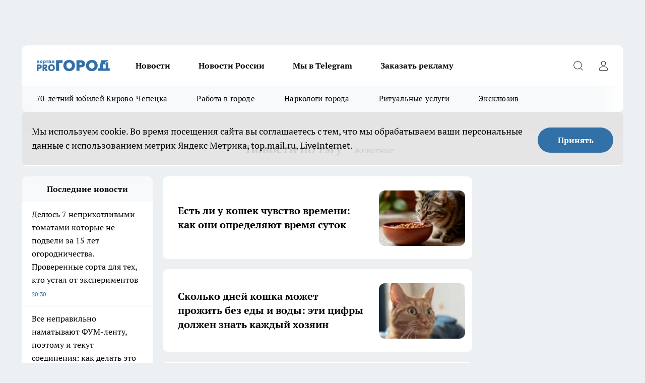

--- FILE ---
content_type: text/html; charset=utf-8
request_url: https://prochepetsk.ru/tags/134
body_size: 21829
content:
<!DOCTYPE html><html lang="ru" id="KIROV"><head><meta charSet="utf-8"/><title>Животные | Про Город Кирово-Чепецк | Свежие новости Кирово-Чепецка</title><meta name="keywords" content="новости кирово-чепецка, кирово-чепецк, новости кирово-чепецк, новости кировской области, кирово-чепецк новости, город кирово-чепецк, кировская область, происшествия, прогород кирово-чепецк, Про Город, prochepetsk, новости"/><meta name="description" content="Последние новости по тегу Животные | Главные события города и области "/><meta property="og:image:width" content="730"/><meta property="og:image:height" content="400"/><meta property="og:url" content="https://prochepetsk.ru/tags/134"/><meta property="og:type" content="logo.svg"/><meta property="og:title" content="Животные | Про Город Кирово-Чепецк | Свежие новости Кирово-Чепецка"/><meta property="og:description" content="Последние новости по тегу Животные | Главные события города и области"/><meta property="og:image" content="logo.svg"/><meta name="twitter:card" content="summary"/><meta name="twitter:title" content="Животные | Про Город Кирово-Чепецк | Свежие новости Кирово-Чепецка"/><meta name="twitter:description" content="Последние новости по тегу Животные | Главные события города и области"/><meta name="twitter:image:src" content="logo.svg"/><link rel="canonical" href="https://prochepetsk.ru/tags/134"/><meta name="viewport" content="width=device-width, initial-scale=1"/><meta name="next-head-count" content="17"/><link rel="icon" href="/favicon.ico" type="image/x-icon"/><link rel="preload" href="/fonts/ptserif.woff2" type="font/woff2" as="font" crossorigin="anonymous"/><link rel="preload" href="/fonts/ptserifbold.woff2" type="font/woff2" as="font" crossorigin="anonymous"/><link rel="manifest" href="/manifest.json"/><link type="application/rss+xml" href="https://prochepetsk.ru/rss.xml" rel="alternate" title="Про Город Кирово-Чепецк | Свежие новости Кирово-Чепецка"/><link rel="preload" href="/_next/static/css/75db9e06089fa738.css" as="style"/><link rel="stylesheet" href="/_next/static/css/75db9e06089fa738.css" data-n-g=""/><link rel="preload" href="/_next/static/css/ce4f00f170815283.css" as="style"/><link rel="stylesheet" href="/_next/static/css/ce4f00f170815283.css" data-n-p=""/><link rel="preload" href="/_next/static/css/f295342a57c7f48f.css" as="style"/><link rel="stylesheet" href="/_next/static/css/f295342a57c7f48f.css" data-n-p=""/><link rel="preload" href="/_next/static/css/9da47cfefde94de1.css" as="style"/><link rel="stylesheet" href="/_next/static/css/9da47cfefde94de1.css"/><noscript data-n-css=""></noscript><script defer="" nomodule="" src="/_next/static/chunks/polyfills-c67a75d1b6f99dc8.js"></script><script defer="" src="/_next/static/chunks/3631.3c014357c6df0f28.js"></script><script src="/_next/static/chunks/webpack-67ca881386f4f7e8.js" defer=""></script><script src="/_next/static/chunks/framework-1adfb61063e4f8a7.js" defer=""></script><script src="/_next/static/chunks/main-e58e7b9204b3d76e.js" defer=""></script><script src="/_next/static/chunks/pages/_app-fb0d4ac5303ff23f.js" defer=""></script><script src="/_next/static/chunks/891-900413e3e96b409d.js" defer=""></script><script src="/_next/static/chunks/8687-b678940b0ad41560.js" defer=""></script><script src="/_next/static/chunks/8418-b6bd824a15f754cf.js" defer=""></script><script src="/_next/static/chunks/2966-dbc2f2ef698b898b.js" defer=""></script><script src="/_next/static/chunks/8174-4b840a11715a1e7f.js" defer=""></script><script src="/_next/static/chunks/6205-8b5722fd8463a80f.js" defer=""></script><script src="/_next/static/chunks/pages/tags/%5Btag-id%5D-eafdb586bd68cd5b.js" defer=""></script><script src="/_next/static/aKW0uUbvExqx6TUgpmDXS/_buildManifest.js" defer=""></script><script src="/_next/static/aKW0uUbvExqx6TUgpmDXS/_ssgManifest.js" defer=""></script><style id="__jsx-3810719965">.pensnewsHeader.jsx-3810719965 .header_hdrWrp__Hevb2.jsx-3810719965{background-color:#ffcc01}@media screen and (max-width:1024px){.header_hdr__G1vAy.pensnewsHeader.jsx-3810719965{border-bottom:none}}@media screen and (max-width:640px){.header_hdr__G1vAy.pensnewsHeader.jsx-3810719965{border-left:none;border-right:none}}</style><style id="__jsx-118e745f8e3bc100">.logoPg23.jsx-118e745f8e3bc100{width:110px}.logo-irkutsk.jsx-118e745f8e3bc100,.logo-irkutsk.jsx-118e745f8e3bc100 img.jsx-118e745f8e3bc100{width:180px}.pensnewsHeader.jsx-118e745f8e3bc100{width:110px}.logo-media41.jsx-118e745f8e3bc100{width:105px}@media screen and (max-width:1024px){.logoPg23.jsx-118e745f8e3bc100{width:85px}.logo-media41.jsx-118e745f8e3bc100{width:70px}.pensnewsHeader.jsx-118e745f8e3bc100{width:88px}.logo-irkutsk.jsx-118e745f8e3bc100,.logo-irkutsk.jsx-118e745f8e3bc100 img.jsx-118e745f8e3bc100{width:110px}}</style><style id="__jsx-4bc5312448bc76c0">.pensnewsHeader.jsx-4bc5312448bc76c0{background:#ffc000}.pensnewsHeader.jsx-4bc5312448bc76c0::before{background:-webkit-linear-gradient(left,rgba(255,255,255,0)0%,#ffc000 100%);background:-moz-linear-gradient(left,rgba(255,255,255,0)0%,#ffc000 100%);background:-o-linear-gradient(left,rgba(255,255,255,0)0%,#ffc000 100%);background:linear-gradient(to right,rgba(255,255,255,0)0%,#ffc000 100%)}</style></head><body><div id="body-scripts"></div><div id="__next"><div></div><div class="project-layout_projectLayout__3Pcsb"><div class="banner-top_top__xYysY"><div class="banner-top_topPushLinkIframe__2ul4q"></div></div><header class="jsx-3810719965 header_hdr__G1vAy logoNewYear"><div class="container-layout_container__1AyyB"><div class="jsx-3810719965 header_hdrWrp__Hevb2"><button type="button" aria-label="Открыть меню" class="burger_burger__5WgUk burger_burgerHide__e90uD"></button><div class="jsx-118e745f8e3bc100 logo_lg__6mUsM logoNewYear"><a class="jsx-118e745f8e3bc100" href="/"><img src="/logo.svg" alt="Логотип новостного портала Прогород" width="146" loading="lazy" class="jsx-118e745f8e3bc100"/></a></div><div class="jsx-3810719965 "><nav class=""><ul class="nav_nv__LTLnX nav_nvMain__RNgL7"><li><a class="nav_nvLk__w58Wo" href="/news">Новости</a></li><li><a class="nav_nvLk__w58Wo" href="/tags/novosti-rossii">Новости России</a></li><li><a class="nav_nvLk__w58Wo" href="https://t.me/+O6N7-vtFKgs4NmNi">Мы в Telegram</a></li><li><a class="nav_nvLk__w58Wo" target="_blank" href="https://progorod43.ru/pages/mediaprostranstvo_progorod">Заказать рекламу</a></li></ul></nav></div><div class="jsx-3810719965 header_hdrBtnRight__heBh_"><button type="button" aria-label="Открыть поиск" class="jsx-3810719965 header_hdrBtnIcon__a9Ofp header_hdrBtnIconSrch__Po402"></button><button type="button" aria-label="Войти на сайт" class="jsx-3810719965 header_hdrBtnIcon__a9Ofp header_hdrBtnIconPrfl__ZqxUM"></button></div></div></div></header><div class="jsx-4bc5312448bc76c0 sub-menu_sbm__NEMqw"><div class="container-layout_container__1AyyB"><div class="jsx-4bc5312448bc76c0 sub-menu_sbmWrp__cQf1J logoNewYear"><ul class="jsx-4bc5312448bc76c0 sub-menu_sbmLs__cPkmi"><li><a class="sub-menu_sbmLk__2sh_t" href="/tags/70-let-cepecku">70-летний юбилей Кирово-Чепецка</a></li><li><a class="sub-menu_sbmLk__2sh_t" rel="noopener noreferrer nofollow" target="_blank" href="https://prochepetsk.ru/specials/25131">Работа в городе</a></li><li><a class="sub-menu_sbmLk__2sh_t" rel="noopener noreferrer nofollow" target="_blank" href="https://prochepetsk.ru/specials/23888">Наркологи города</a></li><li><a class="sub-menu_sbmLk__2sh_t" rel="noopener noreferrer nofollow" target="_blank" href="https://prochepetsk.ru/specials/23597">Ритуальные услуги</a></li><li><a class="sub-menu_sbmLk__2sh_t" href="/ekskluziv">Эксклюзив</a></li></ul></div></div></div><div class="container-layout_container__1AyyB"></div><div class="notifycation_notifycation__BeRRP notifycation_notifycationActive__0KCtX"><div class="notifycation_notifycationWrap__8lzkG"><div class="notifycation_notifycationInfoText__yBUtI"><span class="notifycation_notifycationText__mCxhK"><p>Мы используем cookie.&nbsp;Во время посещения сайта вы соглашаетесь с тем, что мы обрабатываем ваши персональные данные с использованием метрик Яндекс Метрика, top.mail.ru, LiveInternet.</p>
</span></div><button class="button_button__eJwei notifycation_notifycationBtn__49u6j" type="button">Принять</button></div></div><main><div class="container-layout_container__1AyyB"><div class="page-title_pageTitle__bRaNf"><h1>Новости по тэгу<!-- --> <!-- --><span class="page-title_pageTitleTag__OhpnP">Животные</span></h1></div><div class="project-col3-layout_grid__7HWCj"><div class="project-col3-layout_colLeft__MzrDW"><div class="news-column_nwsCln__D57Ck"><div class="news-column_nwsClnInner__czYW8" style="height:auto"><h2 class="news-column_nwsClnTitle__oO_5p">Последние новости</h2><ul class="news-column_nwsClnContainer__o9oJT"><li class="news-column-item_newsColumnItem__T8HDp"><a class="news-column-item_newsColumnItemLink___vq2I" title="Делюсь 7 неприхотливыми томатами которые не подвели за 15 лет огородничества. Проверенные сорта для тех, кто устал от экспериментов" href="/news/65928"><h3 class="news-column-item_newsColumnItemTitle__q25Nk"><span class="news-column-item_newsColumnItemTitleInner__BE2lu">Делюсь 7 неприхотливыми томатами которые не подвели за 15 лет огородничества. Проверенные сорта для тех, кто устал от экспериментов</span></h3><span class="news-column-item_newsColumnItemTime__oBzoe">23:30<!-- --></span></a></li><li class="news-column-item_newsColumnItem__T8HDp"><a class="news-column-item_newsColumnItemLink___vq2I" title="Все неправильно наматывают ФУМ-ленту, поэтому и текут соединения: как делать это быстро и надежно" href="/news/65927"><h3 class="news-column-item_newsColumnItemTitle__q25Nk"><span class="news-column-item_newsColumnItemTitleInner__BE2lu">Все неправильно наматывают ФУМ-ленту, поэтому и текут соединения: как делать это быстро и надежно</span></h3><span class="news-column-item_newsColumnItemTime__oBzoe">23:00<!-- --></span></a></li><li class="news-column-item_newsColumnItem__T8HDp"><a class="news-column-item_newsColumnItemLink___vq2I" title="Не повторяйте моих ошибок: эти цветы я безжалостно выкину из своего сада" href="/news/65926"><h3 class="news-column-item_newsColumnItemTitle__q25Nk"><span class="news-column-item_newsColumnItemTitleInner__BE2lu">Не повторяйте моих ошибок: эти цветы я безжалостно выкину из своего сада</span></h3><span class="news-column-item_newsColumnItemTime__oBzoe">22:30<!-- --></span></a></li><li class="news-column-item_newsColumnItem__T8HDp"><a class="news-column-item_newsColumnItemLink___vq2I" title="Этот знак ждет настоящая волна удачи: Тамара Глоба предсказала, кому повезет в январе 2026 года" href="/news/65925"><h3 class="news-column-item_newsColumnItemTitle__q25Nk"><span class="news-column-item_newsColumnItemTitleInner__BE2lu">Этот знак ждет настоящая волна удачи: Тамара Глоба предсказала, кому повезет в январе 2026 года</span></h3><span class="news-column-item_newsColumnItemTime__oBzoe">21:00<!-- --></span></a></li><li class="news-column-item_newsColumnItem__T8HDp"><a class="news-column-item_newsColumnItemLink___vq2I" title="Кому верить на трассе - навигатору или спидометру? Ушлый механик дал четкий ответ " href="/news/65710"><h3 class="news-column-item_newsColumnItemTitle__q25Nk"><span class="news-column-item_newsColumnItemTitleInner__BE2lu">Кому верить на трассе - навигатору или спидометру? Ушлый механик дал четкий ответ </span></h3><span class="news-column-item_newsColumnItemTime__oBzoe">20:40<!-- --></span></a></li><li class="news-column-item_newsColumnItem__T8HDp"><a class="news-column-item_newsColumnItemLink___vq2I" title="Если у вас есть хотя бы одно из этих 8 качеств, то вы - особенный человек. Проверьте себя и подруг" href="/news/65709"><h3 class="news-column-item_newsColumnItemTitle__q25Nk"><span class="news-column-item_newsColumnItemTitleInner__BE2lu">Если у вас есть хотя бы одно из этих 8 качеств, то вы - особенный человек. Проверьте себя и подруг</span></h3><span class="news-column-item_newsColumnItemTime__oBzoe">20:20<!-- --></span></a></li><li class="news-column-item_newsColumnItem__T8HDp"><a class="news-column-item_newsColumnItemLink___vq2I" title="В Норвегии так делают уже 10 лет, а мы еще мучаемся: как сделать пол теплым без отопления - работает даже в лютые морозы" href="/news/65924"><h3 class="news-column-item_newsColumnItemTitle__q25Nk"><span class="news-column-item_newsColumnItemTitleInner__BE2lu">В Норвегии так делают уже 10 лет, а мы еще мучаемся: как сделать пол теплым без отопления - работает даже в лютые морозы</span></h3><span class="news-column-item_newsColumnItemTime__oBzoe">20:00<!-- --></span></a></li><li class="news-column-item_newsColumnItem__T8HDp"><a class="news-column-item_newsColumnItemLink___vq2I" title="Как убрать жировой налет с противней: нужны только 2 средства - с этой задачкой справится даже ребенок " href="/news/65707"><h3 class="news-column-item_newsColumnItemTitle__q25Nk"><span class="news-column-item_newsColumnItemTitleInner__BE2lu">Как убрать жировой налет с противней: нужны только 2 средства - с этой задачкой справится даже ребенок </span></h3><span class="news-column-item_newsColumnItemTime__oBzoe">19:50<!-- --></span></a></li><li class="news-column-item_newsColumnItem__T8HDp"><a class="news-column-item_newsColumnItemLink___vq2I" title="Как хитрые американцы научились делать забор без профлиста: так он ещё 3 раза дешевле" href="/news/65923"><h3 class="news-column-item_newsColumnItemTitle__q25Nk"><span class="news-column-item_newsColumnItemTitleInner__BE2lu">Как хитрые американцы научились делать забор без профлиста: так он ещё 3 раза дешевле</span></h3><span class="news-column-item_newsColumnItemTime__oBzoe">19:40<!-- --></span></a></li><li class="news-column-item_newsColumnItem__T8HDp"><a class="news-column-item_newsColumnItemLink___vq2I" title="Горит &quot;Check engine&quot;, но двигатель работает исправно - ушлый механик рассказал, как правильно поступить в такой сиутации" href="/news/65704"><h3 class="news-column-item_newsColumnItemTitle__q25Nk"><span class="news-column-item_newsColumnItemTitleInner__BE2lu">Горит &quot;Check engine&quot;, но двигатель работает исправно - ушлый механик рассказал, как правильно поступить в такой сиутации</span></h3><span class="news-column-item_newsColumnItemTime__oBzoe">19:40<!-- --></span></a></li><li class="news-column-item_newsColumnItem__T8HDp"><a class="news-column-item_newsColumnItemLink___vq2I" title="Какой будет погода в Кирово-Чепецке в воскресенье, 18 января?" href="/news/65922"><h3 class="news-column-item_newsColumnItemTitle__q25Nk"><span class="news-column-item_newsColumnItemTitleInner__BE2lu">Какой будет погода в Кирово-Чепецке в воскресенье, 18 января?</span></h3><span class="news-column-item_newsColumnItemTime__oBzoe">18:15<!-- --></span></a></li><li class="news-column-item_newsColumnItem__T8HDp"><a class="news-column-item_newsColumnItemLink___vq2I" title="Проговаривайте эти слова, когда ложитесь спать, если хотите обрести уверенность и покой" href="/news/65687"><h3 class="news-column-item_newsColumnItemTitle__q25Nk"><span class="news-column-item_newsColumnItemTitleInner__BE2lu">Проговаривайте эти слова, когда ложитесь спать, если хотите обрести уверенность и покой</span></h3><span class="news-column-item_newsColumnItemTime__oBzoe">18:10<!-- --></span></a></li><li class="news-column-item_newsColumnItem__T8HDp"><a class="news-column-item_newsColumnItemLink___vq2I" title="Надо ли поднимать дворники на авто зимой - запомните раз и на всю жизнь" href="/news/65686"><h3 class="news-column-item_newsColumnItemTitle__q25Nk"><span class="news-column-item_newsColumnItemTitleInner__BE2lu">Надо ли поднимать дворники на авто зимой - запомните раз и на всю жизнь</span></h3><span class="news-column-item_newsColumnItemTime__oBzoe">17:50<!-- --></span></a></li><li class="news-column-item_newsColumnItem__T8HDp"><a class="news-column-item_newsColumnItemLink___vq2I" title="В Кильмезском районе новорожденную девочку назвали редким именем" href="/news/65921"><h3 class="news-column-item_newsColumnItemTitle__q25Nk"><span class="news-column-item_newsColumnItemTitleInner__BE2lu">В Кильмезском районе новорожденную девочку назвали редким именем</span></h3><span class="news-column-item_newsColumnItemTime__oBzoe">17:45<!-- --></span></a></li><li class="news-column-item_newsColumnItem__T8HDp"><a class="news-column-item_newsColumnItemLink___vq2I" title="Снова в том же магазине: серийную воровку задержали в кировском ТЦ после второй кражи" href="/news/65920"><h3 class="news-column-item_newsColumnItemTitle__q25Nk"><span class="news-column-item_newsColumnItemTitleInner__BE2lu">Снова в том же магазине: серийную воровку задержали в кировском ТЦ после второй кражи</span></h3><span class="news-column-item_newsColumnItemTime__oBzoe">17:15<!-- --></span></a></li><li class="news-column-item_newsColumnItem__T8HDp"><a class="news-column-item_newsColumnItemLink___vq2I" title="Как не давать другим людям забирать вашу энергию и счастье: бабушка дала три совета" href="/news/65901"><h3 class="news-column-item_newsColumnItemTitle__q25Nk"><span class="news-column-item_newsColumnItemTitleInner__BE2lu">Как не давать другим людям забирать вашу энергию и счастье: бабушка дала три совета</span></h3><span class="news-column-item_newsColumnItemTime__oBzoe">17:15<!-- --></span></a></li><li class="news-column-item_newsColumnItem__T8HDp"><a class="news-column-item_newsColumnItemLink___vq2I" title="Современный бензин стал быстро &quot;портиться&quot; - и вот почему. В автосервисе рассекретили причину" href="/news/65684"><h3 class="news-column-item_newsColumnItemTitle__q25Nk"><span class="news-column-item_newsColumnItemTitleInner__BE2lu">Современный бензин стал быстро &quot;портиться&quot; - и вот почему. В автосервисе рассекретили причину</span></h3><span class="news-column-item_newsColumnItemTime__oBzoe">17:10<!-- --></span></a></li><li class="news-column-item_newsColumnItem__T8HDp"><a class="news-column-item_newsColumnItemLink___vq2I" title="Варила картошку неправильно всю жизнь: белорусские лайфхаки, которые удивят даже крутых поваров" href="/news/65877"><h3 class="news-column-item_newsColumnItemTitle__q25Nk"><span class="news-column-item_newsColumnItemTitleInner__BE2lu">Варила картошку неправильно всю жизнь: белорусские лайфхаки, которые удивят даже крутых поваров</span></h3><span class="news-column-item_newsColumnItemTime__oBzoe">17:00<!-- --></span></a></li><li class="news-column-item_newsColumnItem__T8HDp"><a class="news-column-item_newsColumnItemLink___vq2I" title="Сажаю перцы на рассаду в январе - лучшие даты по Лунному календарю. Дачники, берите на заметку" href="/news/65683"><h3 class="news-column-item_newsColumnItemTitle__q25Nk"><span class="news-column-item_newsColumnItemTitleInner__BE2lu">Сажаю перцы на рассаду в январе - лучшие даты по Лунному календарю. Дачники, берите на заметку</span></h3><span class="news-column-item_newsColumnItemTime__oBzoe">16:50<!-- --></span></a></li><li class="news-column-item_newsColumnItem__T8HDp"><a class="news-column-item_newsColumnItemLink___vq2I" title="На 36 болезней: в роддомах Кировской области новорожденных проверяют по расширенной программе" href="/news/65918"><h3 class="news-column-item_newsColumnItemTitle__q25Nk"><span class="news-column-item_newsColumnItemTitleInner__BE2lu">На 36 болезней: в роддомах Кировской области новорожденных проверяют по расширенной программе</span></h3><span class="news-column-item_newsColumnItemTime__oBzoe">16:45<!-- --></span></a></li><li class="news-column-item_newsColumnItem__T8HDp"><a class="news-column-item_newsColumnItemLink___vq2I" title="Под видом сотрудника ФСБ: в Кировской области мошенники похитили у пенсионерки миллион рублей" href="/news/65916"><h3 class="news-column-item_newsColumnItemTitle__q25Nk"><span class="news-column-item_newsColumnItemTitleInner__BE2lu">Под видом сотрудника ФСБ: в Кировской области мошенники похитили у пенсионерки миллион рублей</span></h3><span class="news-column-item_newsColumnItemTime__oBzoe">16:15<!-- --></span></a></li><li class="news-column-item_newsColumnItem__T8HDp"><a class="news-column-item_newsColumnItemLink___vq2I" title="Что нужно сделать с денежным деревом, чтобы в доме появилось благосостояние" href="/news/65899"><h3 class="news-column-item_newsColumnItemTitle__q25Nk"><span class="news-column-item_newsColumnItemTitleInner__BE2lu">Что нужно сделать с денежным деревом, чтобы в доме появилось благосостояние</span></h3><span class="news-column-item_newsColumnItemTime__oBzoe">16:15<!-- --></span></a></li><li class="news-column-item_newsColumnItem__T8HDp"><a class="news-column-item_newsColumnItemLink___vq2I" title="Еще Мичурин запрещал, а мы сажаем и радуемся - этим деревьям не место на участке. Вредят саду и разрушают постройки" href="/news/65682"><h3 class="news-column-item_newsColumnItemTitle__q25Nk"><span class="news-column-item_newsColumnItemTitleInner__BE2lu">Еще Мичурин запрещал, а мы сажаем и радуемся - этим деревьям не место на участке. Вредят саду и разрушают постройки</span></h3><span class="news-column-item_newsColumnItemTime__oBzoe">16:10<!-- --></span></a></li><li class="news-column-item_newsColumnItem__T8HDp"><a class="news-column-item_newsColumnItemLink___vq2I" title="Почему нельзя заливать макароны холодной водой: эту ошибку совершают 99% даже опытных хозяек" href="/news/65825"><h3 class="news-column-item_newsColumnItemTitle__q25Nk"><span class="news-column-item_newsColumnItemTitleInner__BE2lu">Почему нельзя заливать макароны холодной водой: эту ошибку совершают 99% даже опытных хозяек</span></h3><span class="news-column-item_newsColumnItemTime__oBzoe">16:00<!-- --></span></a></li><li class="news-column-item_newsColumnItem__T8HDp"><a class="news-column-item_newsColumnItemLink___vq2I" title="Больше не выбрасываю деньги на ветер - научилась экономить. 3 привычки, которые сохраняют мне от 10 тысяч ежемесячно " href="/news/65681"><h3 class="news-column-item_newsColumnItemTitle__q25Nk"><span class="news-column-item_newsColumnItemTitleInner__BE2lu">Больше не выбрасываю деньги на ветер - научилась экономить. 3 привычки, которые сохраняют мне от 10 тысяч ежемесячно </span></h3><span class="news-column-item_newsColumnItemTime__oBzoe">15:50<!-- --></span></a></li><li class="news-column-item_newsColumnItem__T8HDp"><a class="news-column-item_newsColumnItemLink___vq2I" title="11 золотых и 25 медалей в сумме: юные кировские конькобежцы триумфально выступили на окружном первенстве" href="/news/65915"><h3 class="news-column-item_newsColumnItemTitle__q25Nk"><span class="news-column-item_newsColumnItemTitleInner__BE2lu">11 золотых и 25 медалей в сумме: юные кировские конькобежцы триумфально выступили на окружном первенстве</span></h3><span class="news-column-item_newsColumnItemTime__oBzoe">15:45<!-- --></span></a></li><li class="news-column-item_newsColumnItem__T8HDp"><a class="news-column-item_newsColumnItemLink___vq2I" title="Лук зимой гниёт изнутри и плохо хранится - вот в чём скрытая проблема" href="/news/65876"><h3 class="news-column-item_newsColumnItemTitle__q25Nk"><span class="news-column-item_newsColumnItemTitleInner__BE2lu">Лук зимой гниёт изнутри и плохо хранится - вот в чём скрытая проблема</span></h3><span class="news-column-item_newsColumnItemTime__oBzoe">15:30<!-- --></span></a></li><li class="news-column-item_newsColumnItem__T8HDp"><a class="news-column-item_newsColumnItemLink___vq2I" title="Почему одни дети уважают родителей, а другие – нет: дело совсем не в воспитании" href="/news/65898"><h3 class="news-column-item_newsColumnItemTitle__q25Nk"><span class="news-column-item_newsColumnItemTitleInner__BE2lu">Почему одни дети уважают родителей, а другие – нет: дело совсем не в воспитании</span></h3><span class="news-column-item_newsColumnItemTime__oBzoe">15:15<!-- --></span></a></li><li class="news-column-item_newsColumnItem__T8HDp"><a class="news-column-item_newsColumnItemLink___vq2I" title="15 минут и все готово: избавился от плесени под подоконником раз и навсегда - проблема была не в сырости" href="/news/65680"><h3 class="news-column-item_newsColumnItemTitle__q25Nk"><span class="news-column-item_newsColumnItemTitleInner__BE2lu">15 минут и все готово: избавился от плесени под подоконником раз и навсегда - проблема была не в сырости</span></h3><span class="news-column-item_newsColumnItemTime__oBzoe">15:10<!-- --></span></a></li><li class="news-column-item_newsColumnItem__T8HDp"><a class="news-column-item_newsColumnItemLink___vq2I" title="Курорт дорогого разочарования: море холодное, вип-места пустые, простая еда по цене деликатесов - больше ни ногой" href="/news/65874"><h3 class="news-column-item_newsColumnItemTitle__q25Nk"><span class="news-column-item_newsColumnItemTitleInner__BE2lu">Курорт дорогого разочарования: море холодное, вип-места пустые, простая еда по цене деликатесов - больше ни ногой</span></h3><span class="news-column-item_newsColumnItemTime__oBzoe">15:00<!-- --></span></a></li><li class="news-column-item_newsColumnItem__T8HDp"><a class="news-column-item_newsColumnItemLink___vq2I" title="Не серый и не желтый: какого цвета должны быть стены в спальне - нейробиологи назвали идеальный оттенок для сна" href="/news/65822"><h3 class="news-column-item_newsColumnItemTitle__q25Nk"><span class="news-column-item_newsColumnItemTitleInner__BE2lu">Не серый и не желтый: какого цвета должны быть стены в спальне - нейробиологи назвали идеальный оттенок для сна</span></h3><span class="news-column-item_newsColumnItemTime__oBzoe">15:00<!-- --></span></a></li><li class="news-column-item_newsColumnItem__T8HDp"><a class="news-column-item_newsColumnItemLink___vq2I" title="Узнала про японский метод выращивания огурцов - попробовала и обалдела. Теперь буду сажать только так" href="/news/65678"><h3 class="news-column-item_newsColumnItemTitle__q25Nk"><span class="news-column-item_newsColumnItemTitleInner__BE2lu">Узнала про японский метод выращивания огурцов - попробовала и обалдела. Теперь буду сажать только так</span></h3><span class="news-column-item_newsColumnItemTime__oBzoe">14:50<!-- --></span></a></li><li class="news-column-item_newsColumnItem__T8HDp"><a class="news-column-item_newsColumnItemLink___vq2I" title="На экологичный транспорт: область впервые получит субсидию на газозаправочные станции" href="/news/65914"><h3 class="news-column-item_newsColumnItemTitle__q25Nk"><span class="news-column-item_newsColumnItemTitleInner__BE2lu">На экологичный транспорт: область впервые получит субсидию на газозаправочные станции</span></h3><span class="news-column-item_newsColumnItemTime__oBzoe">14:45<!-- --></span></a></li><li class="news-column-item_newsColumnItem__T8HDp"><a class="news-column-item_newsColumnItemLink___vq2I" title="Ванны и душевые кабины остались в прошлом: в 2026 году нгрядет массовый переход на этот инновационный тренд" href="/news/65873"><h3 class="news-column-item_newsColumnItemTitle__q25Nk"><span class="news-column-item_newsColumnItemTitleInner__BE2lu">Ванны и душевые кабины остались в прошлом: в 2026 году нгрядет массовый переход на этот инновационный тренд</span></h3><span class="news-column-item_newsColumnItemTime__oBzoe">14:30<!-- --></span></a></li><li class="news-column-item_newsColumnItem__T8HDp"><a class="news-column-item_newsColumnItemLink___vq2I" title="Три операции на мозге и 49 инфарктов: в Кировской областной больнице рассказали о работе в праздники" href="/news/65912"><h3 class="news-column-item_newsColumnItemTitle__q25Nk"><span class="news-column-item_newsColumnItemTitleInner__BE2lu">Три операции на мозге и 49 инфарктов: в Кировской областной больнице рассказали о работе в праздники</span></h3><span class="news-column-item_newsColumnItemTime__oBzoe">14:15<!-- --></span></a></li></ul><div class="loader_loader__hkoAF"><div class="loader_loaderEllips__KODaj"><div></div><div></div><div></div><div></div></div></div></div></div></div><div><div><div class="project-col3-layout_row__DtF_s"><div><article class="news-line-140_news__EG_fP"><a class="news-line-140_newsLink__rIYya" title="Есть ли у кошек чувство времени: как они определяют время суток" href="/news/65891"><div class="news-line-140_newsImgInner__HCcdw"><div class="news-line-140_newsImgWrap__GKh7U"><picture><source type="image/webp" media="(max-width: 480px)" srcSet="/userfiles/picnews/image-1768636145_2111.jpeg.webp"/><source media="(max-width: 480px)" srcSet="/userfiles/picnews/image-1768636145_2111.jpeg"/><source type="image/webp" srcSet="/userfiles/picintv/image-1768636145_2111.jpeg.webp"/><img class="news-line-140_newsImg__aeBEW" src="/userfiles/picintv/image-1768636145_2111.jpeg" width="171" height="103" alt="Есть ли у кошек чувство времени: как они определяют время суток" loading="lazy"/></picture></div></div><h2 class="news-line-140_newsTitle__t5Gte"><span class="news-line-140_newsTitleInner__Q4nwA">Есть ли у кошек чувство времени: как они определяют время суток</span></h2><span class="news-line-140_newsTime__OQctP"><span class="">13:15</span></span></a></article><article class="news-line-140_news__EG_fP"><a class="news-line-140_newsLink__rIYya" title="Сколько дней кошка может прожить без еды и воды: эти цифры должен знать каждый хозяин" href="/news/65868"><div class="news-line-140_newsImgInner__HCcdw"><div class="news-line-140_newsImgWrap__GKh7U"><picture><source type="image/webp" media="(max-width: 480px)" srcSet="/userfiles/picnews/image-1768595249_0733.jpg.webp"/><source media="(max-width: 480px)" srcSet="/userfiles/picnews/image-1768595249_0733.jpg"/><source type="image/webp" srcSet="/userfiles/picintv/image-1768595249_0733.jpg.webp"/><img class="news-line-140_newsImg__aeBEW" src="/userfiles/picintv/image-1768595249_0733.jpg" width="171" height="103" alt="Сколько дней кошка может прожить без еды и воды: эти цифры должен знать каждый хозяин" loading="lazy"/></picture></div></div><h2 class="news-line-140_newsTitle__t5Gte"><span class="news-line-140_newsTitleInner__Q4nwA">Сколько дней кошка может прожить без еды и воды: эти цифры должен знать каждый хозяин</span></h2><span class="news-line-140_newsTime__OQctP"><span class="">00:30</span></span></a></article><article class="news-line-140_news__EG_fP"><a class="news-line-140_newsLink__rIYya" title="Узнал, куда в 2000-х годах из домов пропали полчища тараканов - почему они сейчас возвращаются" href="/news/65857"><div class="news-line-140_newsImgInner__HCcdw"><div class="news-line-140_newsImgWrap__GKh7U"><picture><source type="image/webp" media="(max-width: 480px)" srcSet="/userfiles/picnews/image-1768582141_6194.jpeg.webp"/><source media="(max-width: 480px)" srcSet="/userfiles/picnews/image-1768582141_6194.jpeg"/><source type="image/webp" srcSet="/userfiles/picintv/image-1768582141_6194.jpeg.webp"/><img class="news-line-140_newsImg__aeBEW" src="/userfiles/picintv/image-1768582141_6194.jpeg" width="171" height="103" alt="Узнал, куда в 2000-х годах из домов пропали полчища тараканов - почему они сейчас возвращаются" loading="lazy"/></picture></div></div><h2 class="news-line-140_newsTitle__t5Gte"><span class="news-line-140_newsTitleInner__Q4nwA">Узнал, куда в 2000-х годах из домов пропали полчища тараканов - почему они сейчас возвращаются</span></h2><span class="news-line-140_newsTime__OQctP"><span class="">Вчера </span></span></a></article><article class="news-line-140_news__EG_fP"><a class="news-line-140_newsLink__rIYya" title="Никогда не ставьте миску с водой рядом с кормом - ваша кошка не оценит. И вот почему" href="/news/65839"><div class="news-line-140_newsImgInner__HCcdw"><div class="news-line-140_newsImgWrap__GKh7U"><picture><source type="image/webp" media="(max-width: 480px)" srcSet="/userfiles/picnews/image-1768567152_3134.jpg.webp"/><source media="(max-width: 480px)" srcSet="/userfiles/picnews/image-1768567152_3134.jpg"/><source type="image/webp" srcSet="/userfiles/picintv/image-1768567152_3134.jpg.webp"/><img class="news-line-140_newsImg__aeBEW" src="/userfiles/picintv/image-1768567152_3134.jpg" width="171" height="103" alt="Никогда не ставьте миску с водой рядом с кормом - ваша кошка не оценит. И вот почему" loading="lazy"/></picture></div></div><h2 class="news-line-140_newsTitle__t5Gte"><span class="news-line-140_newsTitleInner__Q4nwA">Никогда не ставьте миску с водой рядом с кормом - ваша кошка не оценит. И вот почему</span></h2><span class="news-line-140_newsTime__OQctP"><span class="">Вчера </span></span></a></article><article class="news-line-140_news__EG_fP"><a class="news-line-140_newsLink__rIYya" title="Почему кошка съедает только только соус от влажного корма - на это стоит обратить внимание" href="/news/65809"><div class="news-line-140_newsImgInner__HCcdw"><div class="news-line-140_newsImgWrap__GKh7U"><picture><source type="image/webp" media="(max-width: 480px)" srcSet="/userfiles/picnews/image-1768551528_9444.jpeg.webp"/><source media="(max-width: 480px)" srcSet="/userfiles/picnews/image-1768551528_9444.jpeg"/><source type="image/webp" srcSet="/userfiles/picintv/image-1768551528_9444.jpeg.webp"/><img class="news-line-140_newsImg__aeBEW" src="/userfiles/picintv/image-1768551528_9444.jpeg" width="171" height="103" alt="Почему кошка съедает только только соус от влажного корма - на это стоит обратить внимание" loading="lazy"/></picture></div></div><h2 class="news-line-140_newsTitle__t5Gte"><span class="news-line-140_newsTitleInner__Q4nwA">Почему кошка съедает только только соус от влажного корма - на это стоит обратить внимание</span></h2><span class="news-line-140_newsTime__OQctP"><span class="">Вчера </span></span></a></article></div><div class="project-col3-layout_contentRightStretch__pxH3h"><div class="rows-layout_rows__3bztI"></div></div></div><div class="project-col3-layout_row__DtF_s"><div><article class="news-line-140_news__EG_fP"><a class="news-line-140_newsLink__rIYya" title="В Кировской области организуют &quot;больницу&quot; для диких животных" href="/news/65827"><div class="news-line-140_newsImgInner__HCcdw"><div class="news-line-140_newsImgWrap__GKh7U"><picture><source type="image/webp" media="(max-width: 480px)" srcSet="/userfiles/picnews/image-1768555205_3314.webp"/><source media="(max-width: 480px)" srcSet="/userfiles/picnews/image-1768555205_3314.webp"/><source type="image/webp" srcSet="/userfiles/picintv/image-1768555205_3314.webp"/><img class="news-line-140_newsImg__aeBEW" src="/userfiles/picintv/image-1768555205_3314.webp" width="171" height="103" alt="В Кировской области организуют &quot;больницу&quot; для диких животных" loading="lazy"/></picture></div></div><h2 class="news-line-140_newsTitle__t5Gte"><span class="news-line-140_newsTitleInner__Q4nwA">В Кировской области организуют &quot;больницу&quot; для диких животных</span></h2><span class="news-line-140_newsTime__OQctP"><span class="">Вчера </span></span></a></article><article class="news-line-140_news__EG_fP"><a class="news-line-140_newsLink__rIYya" title="Помнят ли котята свою маму - об этом должен знать каждый владелец " href="/news/65777"><div class="news-line-140_newsImgInner__HCcdw"><div class="news-line-140_newsImgWrap__GKh7U"><picture><source type="image/webp" media="(max-width: 480px)" srcSet="/userfiles/picnews/image-1768497443_8413.jpeg.webp"/><source media="(max-width: 480px)" srcSet="/userfiles/picnews/image-1768497443_8413.jpeg"/><source type="image/webp" srcSet="/userfiles/picintv/image-1768497443_8413.jpeg.webp"/><img class="news-line-140_newsImg__aeBEW" src="/userfiles/picintv/image-1768497443_8413.jpeg" width="171" height="103" alt="Помнят ли котята свою маму - об этом должен знать каждый владелец " loading="lazy"/></picture></div></div><h2 class="news-line-140_newsTitle__t5Gte"><span class="news-line-140_newsTitleInner__Q4nwA">Помнят ли котята свою маму - об этом должен знать каждый владелец </span></h2><span class="news-line-140_newsTime__OQctP"><span class="">Вчера </span></span></a></article><article class="news-line-140_news__EG_fP"><a class="news-line-140_newsLink__rIYya" title="Мыши в панике: две капли - и вся армия грызунов бежит. Новый способ защитить участок без яда" href="/news/65773"><div class="news-line-140_newsImgInner__HCcdw"><div class="news-line-140_newsImgWrap__GKh7U"><picture><source type="image/webp" media="(max-width: 480px)" srcSet="/userfiles/picnews/image-1768495485_5508.jpeg.webp"/><source media="(max-width: 480px)" srcSet="/userfiles/picnews/image-1768495485_5508.jpeg"/><source type="image/webp" srcSet="/userfiles/picintv/image-1768495485_5508.jpeg.webp"/><img class="news-line-140_newsImg__aeBEW" src="/userfiles/picintv/image-1768495485_5508.jpeg" width="171" height="103" alt="Мыши в панике: две капли - и вся армия грызунов бежит. Новый способ защитить участок без яда" loading="lazy"/></picture></div></div><h2 class="news-line-140_newsTitle__t5Gte"><span class="news-line-140_newsTitleInner__Q4nwA">Мыши в панике: две капли - и вся армия грызунов бежит. Новый способ защитить участок без яда</span></h2><span class="news-line-140_newsTime__OQctP"><span class="">15 января </span></span></a></article><article class="news-line-140_news__EG_fP"><a class="news-line-140_newsLink__rIYya" title="Почему кошки пинаются задними лапами: как понять сигналы питомца" href="/news/65695"><div class="news-line-140_newsImgInner__HCcdw"><div class="news-line-140_newsImgWrap__GKh7U"><picture><source type="image/webp" media="(max-width: 480px)" srcSet="/userfiles/picnews/image-1768416006_3374.jpeg.webp"/><source media="(max-width: 480px)" srcSet="/userfiles/picnews/image-1768416006_3374.jpeg"/><source type="image/webp" srcSet="/userfiles/picintv/image-1768416006_3374.jpeg.webp"/><img class="news-line-140_newsImg__aeBEW" src="/userfiles/picintv/image-1768416006_3374.jpeg" width="171" height="103" alt="Почему кошки пинаются задними лапами: как понять сигналы питомца" loading="lazy"/></picture></div></div><h2 class="news-line-140_newsTitle__t5Gte"><span class="news-line-140_newsTitleInner__Q4nwA">Почему кошки пинаются задними лапами: как понять сигналы питомца</span></h2><span class="news-line-140_newsTime__OQctP"><span class="">15 января </span></span></a></article><article class="news-line-140_news__EG_fP"><a class="news-line-140_newsLink__rIYya" title="10 мест в доме, где не надо ставить кошачью миску - питомец может обидеться" href="/news/65661"><div class="news-line-140_newsImgInner__HCcdw"><div class="news-line-140_newsImgWrap__GKh7U"><picture><source type="image/webp" media="(max-width: 480px)" srcSet="/userfiles/picnews/image-1768397513_2196.jpeg.webp"/><source media="(max-width: 480px)" srcSet="/userfiles/picnews/image-1768397513_2196.jpeg"/><source type="image/webp" srcSet="/userfiles/picintv/image-1768397513_2196.jpeg.webp"/><img class="news-line-140_newsImg__aeBEW" src="/userfiles/picintv/image-1768397513_2196.jpeg" width="171" height="103" alt="10 мест в доме, где не надо ставить кошачью миску - питомец может обидеться" loading="lazy"/></picture></div></div><h2 class="news-line-140_newsTitle__t5Gte"><span class="news-line-140_newsTitleInner__Q4nwA">10 мест в доме, где не надо ставить кошачью миску - питомец может обидеться</span></h2><span class="news-line-140_newsTime__OQctP"><span class="">15 января </span></span></a></article></div><div class="project-col3-layout_contentRightStretch__pxH3h"><div class="rows-layout_rows__3bztI"></div></div></div><div class="project-col3-layout_row__DtF_s"><div><article class="news-line-140_news__EG_fP"><a class="news-line-140_newsLink__rIYya" title="Удивительно, но факт: эти 5 пород собак обладают кошачьим характером. Идеальный питомец для любителей кошек" href="/news/65563"><div class="news-line-140_newsImgInner__HCcdw"><div class="news-line-140_newsImgWrap__GKh7U"><picture><source type="image/webp" media="(max-width: 480px)" srcSet="/userfiles/picnews/image-1768301740_7836.jpeg.webp"/><source media="(max-width: 480px)" srcSet="/userfiles/picnews/image-1768301740_7836.jpeg"/><source type="image/webp" srcSet="/userfiles/picintv/image-1768301740_7836.jpeg.webp"/><img class="news-line-140_newsImg__aeBEW" src="/userfiles/picintv/image-1768301740_7836.jpeg" width="171" height="103" alt="Удивительно, но факт: эти 5 пород собак обладают кошачьим характером. Идеальный питомец для любителей кошек" loading="lazy"/></picture></div></div><h2 class="news-line-140_newsTitle__t5Gte"><span class="news-line-140_newsTitleInner__Q4nwA">Удивительно, но факт: эти 5 пород собак обладают кошачьим характером. Идеальный питомец для любителей кошек</span></h2><span class="news-line-140_newsTime__OQctP"><span class="">14 января </span></span></a></article><article class="news-line-140_news__EG_fP"><a class="news-line-140_newsLink__rIYya" title="В Кировской области добыто более 170 волков в 2025 году" href="/news/65508"><div class="news-line-140_newsImgInner__HCcdw"><div class="news-line-140_newsImgWrap__GKh7U"><picture><source type="image/webp" media="(max-width: 480px)" srcSet="/userfiles/picnews/image-1768289975_6022.jpg.webp"/><source media="(max-width: 480px)" srcSet="/userfiles/picnews/image-1768289975_6022.jpg"/><source type="image/webp" srcSet="/userfiles/picintv/image-1768289975_6022.jpg.webp"/><img class="news-line-140_newsImg__aeBEW" src="/userfiles/picintv/image-1768289975_6022.jpg" width="171" height="103" alt="В Кировской области добыто более 170 волков в 2025 году" loading="lazy"/></picture></div></div><h2 class="news-line-140_newsTitle__t5Gte"><span class="news-line-140_newsTitleInner__Q4nwA">В Кировской области добыто более 170 волков в 2025 году</span></h2><span class="news-line-140_newsTime__OQctP"><span class="">13 января </span></span></a></article><article class="news-line-140_news__EG_fP"><a class="news-line-140_newsLink__rIYya" title="Почему надо радоваться, если кошка при виде вас бежит точить когти" href="/news/65486"><div class="news-line-140_newsImgInner__HCcdw"><div class="news-line-140_newsImgWrap__GKh7U"><picture><source type="image/webp" media="(max-width: 480px)" srcSet="/userfiles/picnews/image-1768247918_3317.jpeg.webp"/><source media="(max-width: 480px)" srcSet="/userfiles/picnews/image-1768247918_3317.jpeg"/><source type="image/webp" srcSet="/userfiles/picintv/image-1768247918_3317.jpeg.webp"/><img class="news-line-140_newsImg__aeBEW" src="/userfiles/picintv/image-1768247918_3317.jpeg" width="171" height="103" alt="Почему надо радоваться, если кошка при виде вас бежит точить когти" loading="lazy"/></picture></div></div><h2 class="news-line-140_newsTitle__t5Gte"><span class="news-line-140_newsTitleInner__Q4nwA">Почему надо радоваться, если кошка при виде вас бежит точить когти</span></h2><span class="news-line-140_newsTime__OQctP"><span class="">13 января </span></span></a></article><article class="news-line-140_news__EG_fP"><a class="news-line-140_newsLink__rIYya" title="Мыши в панике: две капли - и вся армия грызунов бежит. Новый способ защитить участок без яда" href="/news/65482"><div class="news-line-140_newsImgInner__HCcdw"><div class="news-line-140_newsImgWrap__GKh7U"><picture><source type="image/webp" media="(max-width: 480px)" srcSet="/userfiles/picnews/image-1768233973_9548.jpeg.webp"/><source media="(max-width: 480px)" srcSet="/userfiles/picnews/image-1768233973_9548.jpeg"/><source type="image/webp" srcSet="/userfiles/picintv/image-1768233973_9548.jpeg.webp"/><img class="news-line-140_newsImg__aeBEW" src="/userfiles/picintv/image-1768233973_9548.jpeg" width="171" height="103" alt="Мыши в панике: две капли - и вся армия грызунов бежит. Новый способ защитить участок без яда" loading="lazy"/></picture></div></div><h2 class="news-line-140_newsTitle__t5Gte"><span class="news-line-140_newsTitleInner__Q4nwA">Мыши в панике: две капли - и вся армия грызунов бежит. Новый способ защитить участок без яда</span></h2><span class="news-line-140_newsTime__OQctP"><span class="">12 января </span></span></a></article><article class="news-line-140_news__EG_fP"><a class="news-line-140_newsLink__rIYya" title="Учёные выяснили, каких людей на самом деле любят и уважают кошки" href="/news/65410"><div class="news-line-140_newsImgInner__HCcdw"><div class="news-line-140_newsImgWrap__GKh7U"><picture><source type="image/webp" media="(max-width: 480px)" srcSet="/userfiles/picnews/image-1768159776_8817.jpeg.webp"/><source media="(max-width: 480px)" srcSet="/userfiles/picnews/image-1768159776_8817.jpeg"/><source type="image/webp" srcSet="/userfiles/picintv/image-1768159776_8817.jpeg.webp"/><img class="news-line-140_newsImg__aeBEW" src="/userfiles/picintv/image-1768159776_8817.jpeg" width="171" height="103" alt="Учёные выяснили, каких людей на самом деле любят и уважают кошки" loading="lazy"/></picture></div></div><h2 class="news-line-140_newsTitle__t5Gte"><span class="news-line-140_newsTitleInner__Q4nwA">Учёные выяснили, каких людей на самом деле любят и уважают кошки</span></h2><span class="news-line-140_newsTime__OQctP"><span class="">12 января </span></span></a></article></div><div class="project-col3-layout_contentRightStretch__pxH3h"><div class="rows-layout_rows__3bztI"></div></div></div></div></div></div><ul class="pagination_pagination__iKi_E"><li class="previous pagination_paginationBtnDisabled__EEXGE"><a class="pagination_paginationBtnPrev__5EQe4" tabindex="0" role="button" aria-disabled="true" aria-label="Previous page" rel="prev"></a></li><li class="selected"><a role="button" class="pagination_paginationLink__jNWsS pagination_paginationLinkActive__HZRTl" tabindex="0" aria-label="Page 1 is your current page" aria-current="page">1<!-- --></a></li><li><a role="button" class="pagination_paginationLink__jNWsS" tabindex="0" aria-label="Page 2">2<!-- --></a></li><li><a role="button" class="pagination_paginationLink__jNWsS" tabindex="0" aria-label="Page 3">3<!-- --></a></li><li><a role="button" class="pagination_paginationLink__jNWsS" tabindex="0" aria-label="Page 4">4<!-- --></a></li><li><a role="button" class="pagination_paginationLink__jNWsS" tabindex="0" aria-label="Page 5">5<!-- --></a></li><li><a role="button" class="pagination_paginationLink__jNWsS" tabindex="0" aria-label="Page 6">6<!-- --></a></li><li class="break-me"><a class="pagination_paginationLink__jNWsS" role="button" tabindex="0">...</a></li><li><a role="button" class="pagination_paginationLink__jNWsS" tabindex="0" aria-label="Page 89">89<!-- --></a></li><li class="next"><a class="pagination_paginationBtnNext__jAz8Y" tabindex="0" role="button" aria-disabled="false" aria-label="Next page" rel="next"></a></li></ul></div></main><footer class="footer_ftr__cmYCE" id="footer"><div class="footer_ftrTop__kQgzh"><div class="container-layout_container__1AyyB"><div class="footer_ftrFlexRow__ytRrf"><ul class="footer-menu-top_ftrTopLst__ZpvAv"></ul><div><div class="footer_ftrSocialListTitle__ETxLx">Мы в социальных сетях</div><div class="social-list_socialList__i40hv footer_ftrSocialList__6jjdK"><a class="social-list_socialListLink__adxLx social-list_socialListLinkVk__cilji" href="https://vk.com/progorodk4" aria-label="Группа ВКонтакте" target="_blank" rel="noreferrer nofollow"></a><a class="social-list_socialListLink__adxLx social-list_socialListLinkOdn__KIfLM" href="http://ok.ru/progorodk4" aria-label="Группа в Одноклассниках" target="_blank" rel="noreferrer nofollow"></a><a class="social-list_socialListLink__adxLx social-list_socialListLinkTm__hU_Y6" href="https://t.me/prochep" aria-label="Телеграм-канал" target="_blank" rel="noreferrer nofollow"></a><a class="social-list_socialListLink__adxLx social-list_socialListLinkZen__kWJo_" href="https://dzen.ru/prochepetsk" aria-label="Канал Яндекс Дзен" target="_blank" rel="noreferrer nofollow"></a></div></div></div></div></div><div class="footer_ftrBtm__dFZLr"><div class="container-layout_container__1AyyB"><ul class="footer-menu-bottom_ftrBtmLst__Sv5Gw"><li class="footer-menu-bottom-item_ftrBtmLstItem__jusTz"><a href="https://prochepetsk.ru/o-nas" class="footer-menu-bottom-item_ftrBtmLstItemLnk__PfsF1" rel="noreferrer nofollow" target="_blank">О нас</a></li><li class="footer-menu-bottom-item_ftrBtmLstItem__jusTz"><a href="https://prochepetsk.ru/politika-etiki" class="footer-menu-bottom-item_ftrBtmLstItemLnk__PfsF1" rel="noreferrer nofollow" target="_blank">Политика этики</a></li><li class="footer-menu-bottom-item_ftrBtmLstItem__jusTz"><a href="https://prochepetsk.ru/yuridicheskaya-informaciya" class="footer-menu-bottom-item_ftrBtmLstItemLnk__PfsF1" rel="noreferrer nofollow" target="_blank">Юридическая информация</a></li><li class="footer-menu-bottom-item_ftrBtmLstItem__jusTz"><a href="https://prochepetsk.ru/informaciya-o-komande" class="footer-menu-bottom-item_ftrBtmLstItemLnk__PfsF1" rel="noreferrer nofollow" target="_blank">Информация о команде</a></li><li class="footer-menu-bottom-item_ftrBtmLstItem__jusTz"><a href="https://prochepetsk.ru/redakcionnaya-politika" class="footer-menu-bottom-item_ftrBtmLstItemLnk__PfsF1" rel="noreferrer nofollow" target="_blank">Редакционная политика</a></li><li class="footer-menu-bottom-item_ftrBtmLstItem__jusTz"><a href="https://drive.google.com/file/d/1hpFdvLIy9MokHa5UINmixaSO3POo_WRw/view?usp=sharing" class="footer-menu-bottom-item_ftrBtmLstItemLnk__PfsF1" rel="noreferrer" target="_blank">Технические требования типографии</a></li><li class="footer-menu-bottom-item_ftrBtmLstItem__jusTz"><a href="https://prochepetsk.ru/contacts" class="footer-menu-bottom-item_ftrBtmLstItemLnk__PfsF1" rel="noreferrer nofollow" target="_blank">Как с нами связаться</a></li><li class="footer-menu-bottom-item_ftrBtmLstItem__jusTz"><a href="/pages/article_review" class="footer-menu-bottom-item_ftrBtmLstItemLnk__PfsF1">Обзорные статьи и пресс-релизы</a></li><li class="footer-menu-bottom-item_ftrBtmLstItem__jusTz"><a href="https://prochepetsk.ru/userfiles/files/tehnicheskie-trebovaniya-k-banneram-pro-gorod-2025.pdf?_t=1743487099" class="footer-menu-bottom-item_ftrBtmLstItemLnk__PfsF1" rel="noreferrer nofollow" target="_blank">Технические требования к баннерным позициям</a></li><li class="footer-menu-bottom-item_ftrBtmLstItem__jusTz"><a href="/price" class="footer-menu-bottom-item_ftrBtmLstItemLnk__PfsF1">Разместить рекламу</a></li><li class="footer-menu-bottom-item_ftrBtmLstItem__jusTz"><a href="https://prochepetsk.ru/vyhodnye-dannye" class="footer-menu-bottom-item_ftrBtmLstItemLnk__PfsF1" rel="noreferrer nofollow" target="_blank">Выходные данные</a></li></ul><div class="footer_ftrInfo___sk0r"><div class="footer_ftrInfoWrap__DTP22"><div></div><div><p>Вся информация, размещенная на данном сайте, охраняется в соответствии с законодательством РФ об авторском праве и не подлежит использованию кем-либо в какой бы то ни было форме, в том числе воспроизведению, распространению, переработке не иначе как с письменного разрешения правообладателя.</p>

<p>Редакция портала не несет ответственности за комментарии и материалы пользователей, размещенные на сайте prochepetsk.ru и его субдоменах.</p>

<p>&quot;На информационном ресурсе применяются рекомендательные технологии (информационные технологии предоставления информации на основе сбора, систематизации и анализа сведений, относящихся к предпочтениям пользователей сети &quot;Интернет&quot;, находящихся на территории Российской Федерации)&quot;.&nbsp;<u><a href="https://prochepetsk.ru/userfiles/files/%D1%80%D0%B5%D0%BA%D0%BE%D0%BC%D0%B5%D0%BD%D0%B4_%D1%82%D0%B5%D1%85%D0%BD%D0%BE%D0%BB%D0%BE%D0%B3%D0%B8%D0%B8_%D0%A1%D0%9C%D0%982.pdf">Подробнее</a></u></p>
</div><div>Администрация портала оставляет за собой право модерировать комментарии, исходя из соображений сохранения конструктивности обсуждения тем и соблюдения законодательства РФ и РТ. На сайте не допускаются комментарии, содержащие нецензурную брань, разжигающие межнациональную рознь, возбуждающие ненависть или вражду, а равно унижение человеческого достоинства, размещение ссылок не по теме. IP-адреса пользователей, не соблюдающих эти требования, могут быть переданы по запросу в надзорные и правоохранительные органы.
<p><b style="color:red;">Внимание!</b> Совершая любые действия на сайте, вы автоматически принимаете условия «<a href="https://prochepetsk.ru/userfiles/files/%D0%9F%D0%BE%D0%BB%D0%B8%D1%82%D0%B8%D0%BA%D0%B0_%D0%9F%D0%93%20%D0%9A%D0%B8%D1%80%D0%BE%D0%B2%D0%BE-%D0%A7%D0%B5%D0%BF%D0%B5%D1%86%D0%BA.pdf?_t=1763621357" target="_blank"><u><b>Политики конфиденциальности и обработки персональных данных пользователей</b></u></a>»</p></div></div></div><span class="footer_ftrCensor__goi_D">16+</span><div class="metrics_metrics__R80eS"></div></div></div></footer></div><div id="counters"></div></div><script id="__NEXT_DATA__" type="application/json">{"props":{"initialProps":{"pageProps":{}},"initialState":{"header":{"nav":[{"id":248,"nid":1,"rate":0,"name":"Новости","link":"/news","pid":0,"stat":1,"class":"","updated_by":112897,"created_by":null,"target_blank":0},{"id":380,"nid":1,"rate":2,"name":"Новости России","link":"/tags/novosti-rossii","pid":0,"stat":1,"class":"","updated_by":114914,"created_by":114914,"target_blank":0},{"id":388,"nid":1,"rate":3,"name":"Мы в Telegram","link":"https://t.me/+O6N7-vtFKgs4NmNi","pid":0,"stat":1,"class":"","updated_by":184124,"created_by":184124,"target_blank":0},{"id":371,"nid":1,"rate":4,"name":"Заказать рекламу","link":"https://progorod43.ru/pages/mediaprostranstvo_progorod","pid":0,"stat":1,"class":"","updated_by":184124,"created_by":112897,"target_blank":1}],"subMenu":[{"id":383,"nid":8,"rate":1,"name":"70-летний юбилей Кирово-Чепецка","link":"70-let-cepecku","pid":0,"stat":1,"class":"","updated_by":118199,"created_by":114914,"target_blank":0},{"id":372,"nid":8,"rate":3,"name":"Работа в городе","link":"https://prochepetsk.ru/specials/25131","pid":0,"stat":1,"class":"","updated_by":112897,"created_by":112897,"target_blank":0},{"id":376,"nid":8,"rate":3,"name":"Наркологи города","link":"https://prochepetsk.ru/specials/23888","pid":0,"stat":1,"class":"","updated_by":114914,"created_by":112897,"target_blank":0},{"id":353,"nid":8,"rate":4,"name":"Ритуальные услуги","link":"https://prochepetsk.ru/specials/23597","pid":0,"stat":1,"class":"","updated_by":114914,"created_by":112897,"target_blank":0},{"id":391,"nid":8,"rate":5,"name":"Эксклюзив","link":"/ekskluziv","pid":0,"stat":1,"class":"","updated_by":184124,"created_by":184124,"target_blank":0}],"modalNavCities":[]},"social":{"links":[{"name":"social-rss-footer-icon","url":"http://prochepetsk.ru/rss.xml","iconName":"social-rss","iconTitle":"Канал RSS"},{"name":"social-vk-footer-icon","url":"https://vk.com/progorodk4","iconName":"social-vk","iconTitle":"Группа ВКонтакте"},{"name":"social-vk-articlecard-icon","url":"https://vk.com/progorodk4","iconName":"social-vk","iconTitle":"Группа ВКонтакте"},{"name":"social-fb-footer-icon","url":"https://www.facebook.com/progorod.kirovochepetsk","iconName":"social-fb","iconTitle":"Группа Facebook"},{"name":"social-od-footer-icon","url":"http://ok.ru/progorodk4","iconName":"social-od","iconTitle":"Группа в Одноклассниках"},{"name":"social-yt-footer-icon","url":"https://www.youtube.com/channel/UCSufMeh92SJU4PQ46glmXjA","iconName":"social-yt","iconTitle":"Канал на YouTube"},{"name":"social-tg-footer-icon","url":"https://t.me/prochep","iconName":"social-tg","iconTitle":"Телеграм-канал"},{"name":"social-tg-articlecard-icon","url":"https://t.me/prochep","iconName":"social-tg","iconTitle":"Телеграм-канал"},{"name":"social-zen-footer-icon","url":"https://dzen.ru/prochepetsk","iconName":"social-zen","iconTitle":"Канал Яндекс Дзен"},{"name":"social-zen-articlecard-icon","url":"https://dzen.ru/prochepetsk","iconName":"social-zen","iconTitle":"Канал Яндекс Дзен"},{"name":"social-yandex-news-footer-icon","url":"https://yandex.ru/news/?favid=254104698","iconName":"social-yandex-news","iconTitle":"Яндекс новости"},{"name":"social-yandex-news-articlecard-icon","url":"https://yandex.ru/news/?favid=254104698","iconName":"social-yandex-news","iconTitle":"Яндекс новости"}]},"login":{"loginStatus":null,"loginShowModal":null,"loginUserData":[],"showModaltype":"","status":null,"closeLoginAnimated":false},"footer":{"cities":[],"nav":[{"id":389,"nid":2,"rate":1,"name":"О нас","link":"https://prochepetsk.ru/o-nas","pid":0,"stat":1,"class":"","updated_by":184124,"created_by":184124,"target_blank":0},{"id":395,"nid":2,"rate":2,"name":"Политика этики","link":"https://prochepetsk.ru/politika-etiki","pid":0,"stat":1,"class":"","updated_by":184124,"created_by":184124,"target_blank":0},{"id":397,"nid":2,"rate":3,"name":"Юридическая информация","link":"https://prochepetsk.ru/yuridicheskaya-informaciya","pid":0,"stat":1,"class":"","updated_by":184124,"created_by":184124,"target_blank":0},{"id":390,"nid":2,"rate":4,"name":"Информация о команде","link":"https://prochepetsk.ru/informaciya-o-komande","pid":0,"stat":1,"class":"","updated_by":184124,"created_by":184124,"target_blank":0},{"id":396,"nid":2,"rate":5,"name":"Редакционная политика","link":"https://prochepetsk.ru/redakcionnaya-politika","pid":0,"stat":1,"class":"","updated_by":184124,"created_by":184124,"target_blank":0},{"id":354,"nid":2,"rate":6,"name":"Технические требования типографии","link":"https://drive.google.com/file/d/1hpFdvLIy9MokHa5UINmixaSO3POo_WRw/view?usp=sharing","pid":0,"stat":1,"class":"","updated_by":184124,"created_by":112897,"target_blank":0},{"id":394,"nid":2,"rate":7,"name":"Как с нами связаться","link":"https://prochepetsk.ru/contacts","pid":0,"stat":1,"class":"","updated_by":184124,"created_by":184124,"target_blank":0},{"id":360,"nid":2,"rate":8,"name":"Обзорные статьи и пресс-релизы","link":"/pages/article_review","pid":0,"stat":1,"class":"","updated_by":184124,"created_by":184061,"target_blank":0},{"id":386,"nid":2,"rate":9,"name":"Технические требования к баннерным позициям","link":"https://prochepetsk.ru/userfiles/files/tehnicheskie-trebovaniya-k-banneram-pro-gorod-2025.pdf?_t=1743487099","pid":0,"stat":1,"class":"","updated_by":184124,"created_by":184124,"target_blank":1},{"id":218,"nid":2,"rate":10,"name":"Разместить рекламу","link":"/price","pid":0,"stat":1,"class":"","updated_by":184124,"created_by":null,"target_blank":0},{"id":399,"nid":2,"rate":14,"name":"Выходные данные","link":"https://prochepetsk.ru/vyhodnye-dannye","pid":0,"stat":1,"class":"","updated_by":184124,"created_by":184124,"target_blank":1}],"info":{"settingCensor":{"id":21,"stat":"0","type":"var","name":"censor","text":"Ограничение сайта по возрасту","value":"16+"},"settingCommenttext":{"id":22,"stat":"0","type":"var","name":"commenttext","text":"Предупреждение пользователей в комментариях","value":"Администрация портала оставляет за собой право модерировать комментарии, исходя из соображений сохранения конструктивности обсуждения тем и соблюдения законодательства РФ и РТ. На сайте не допускаются комментарии, содержащие нецензурную брань, разжигающие межнациональную рознь, возбуждающие ненависть или вражду, а равно унижение человеческого достоинства, размещение ссылок не по теме. IP-адреса пользователей, не соблюдающих эти требования, могут быть переданы по запросу в надзорные и правоохранительные органы.\r\n\u003cp\u003e\u003cb style=\"color:red;\"\u003eВнимание!\u003c/b\u003e Совершая любые действия на сайте, вы автоматически принимаете условия «\u003ca href=\"https://prochepetsk.ru/userfiles/files/%D0%9F%D0%BE%D0%BB%D0%B8%D1%82%D0%B8%D0%BA%D0%B0_%D0%9F%D0%93%20%D0%9A%D0%B8%D1%80%D0%BE%D0%B2%D0%BE-%D0%A7%D0%B5%D0%BF%D0%B5%D1%86%D0%BA.pdf?_t=1763621357\" target=\"_blank\"\u003e\u003cu\u003e\u003cb\u003eПолитики конфиденциальности и обработки персональных данных пользователей\u003c/b\u003e\u003c/u\u003e\u003c/a\u003e»\u003c/p\u003e"},"settingEditors":{"id":15,"stat":"0","type":"html","name":"editors","text":"Редакция сайта","value":""},"settingCopyright":{"id":17,"stat":"0","type":"html","name":"copyright","text":"Копирайт сайта","value":"\u003cp\u003eВся информация, размещенная на данном сайте, охраняется в соответствии с законодательством РФ об авторском праве и не подлежит использованию кем-либо в какой бы то ни было форме, в том числе воспроизведению, распространению, переработке не иначе как с письменного разрешения правообладателя.\u003c/p\u003e\r\n\r\n\u003cp\u003eРедакция портала не несет ответственности за комментарии и материалы пользователей, размещенные на сайте prochepetsk.ru и его субдоменах.\u003c/p\u003e\r\n\r\n\u003cp\u003e\u0026quot;На информационном ресурсе применяются рекомендательные технологии (информационные технологии предоставления информации на основе сбора, систематизации и анализа сведений, относящихся к предпочтениям пользователей сети \u0026quot;Интернет\u0026quot;, находящихся на территории Российской Федерации)\u0026quot;.\u0026nbsp;\u003cu\u003e\u003ca href=\"https://prochepetsk.ru/userfiles/files/%D1%80%D0%B5%D0%BA%D0%BE%D0%BC%D0%B5%D0%BD%D0%B4_%D1%82%D0%B5%D1%85%D0%BD%D0%BE%D0%BB%D0%BE%D0%B3%D0%B8%D0%B8_%D0%A1%D0%9C%D0%982.pdf\"\u003eПодробнее\u003c/a\u003e\u003c/u\u003e\u003c/p\u003e\r\n"},"settingCounters":{"id":20,"stat":"0","type":"var","name":"counters","text":"Счетчики сайта","value":"\u003c!-- Yandex.Metrika counter --\u003e\r\n\u003cscript type=\"text/javascript\"\u003e\r\n   (function(m,e,t,r,i,k,a){m[i]=m[i]||function(){(m[i].a=m[i].a||[]).push(arguments)};\r\n   m[i].l=1*new Date();k=e.createElement(t),a=e.getElementsByTagName(t)[0],k.async=1,k.src=r,a.parentNode.insertBefore(k,a)})\r\n   (window, document, \"script\", \"https://mc.yandex.ru/metrika/tag.js\", \"ym\");\r\n\r\n   ym(17853958, \"init\", {\r\n        clickmap:true,\r\n        trackLinks:true,\r\n        accurateTrackBounce:true,\r\n        webvisor:true\r\n   });\r\n\u003c/script\u003e\r\n\u003cnoscript\u003e\u003cdiv\u003e\u003cimg src=\"https://mc.yandex.ru/watch/17853958\" style=\"position:absolute; left:-9999px;\" alt=\"\" /\u003e\u003c/div\u003e\u003c/noscript\u003e\r\n\u003c!-- /Yandex.Metrika counter --\u003e\r\n\r\n\r\n\u003c!-- Rating Mail.ru counter --\u003e\r\n\u003cscript type=\"text/javascript\"\u003e\r\nvar _tmr = window._tmr || (window._tmr = []);\r\n_tmr.push({id: \"2212859\", type: \"pageView\", start: (new Date()).getTime()});\r\n(function (d, w, id) {\r\n  if (d.getElementById(id)) return;\r\n  var ts = d.createElement(\"script\"); ts.type = \"text/javascript\"; ts.async = true; ts.id = id;\r\n  ts.src = \"https://top-fwz1.mail.ru/js/code.js\";\r\n  var f = function () {var s = d.getElementsByTagName(\"script\")[0]; s.parentNode.insertBefore(ts, s);};\r\n  if (w.opera == \"[object Opera]\") { d.addEventListener(\"DOMContentLoaded\", f, false); } else { f(); }\r\n})(document, window, \"topmailru-code\");\r\n\u003c/script\u003e\u003cnoscript\u003e\u003cdiv\u003e\r\n\u003cimg src=\"https://top-fwz1.mail.ru/counter?id=2212859;js=na\" style=\"border:0;position:absolute;left:-9999px;\" alt=\"Top.Mail.Ru\" /\u003e\r\n\u003c/div\u003e\u003c/noscript\u003e\r\n\u003c!-- //Rating Mail.ru counter --\u003e\r\n\r\n\r\n\u003c!--LiveInternet counter--\u003e\u003cscript\u003e\r\nnew Image().src = \"https://counter.yadro.ru/hit;progorod?r\"+\r\nescape(document.referrer)+((typeof(screen)==\"undefined\")?\"\":\r\n\";s\"+screen.width+\"*\"+screen.height+\"*\"+(screen.colorDepth?\r\nscreen.colorDepth:screen.pixelDepth))+\";u\"+escape(document.URL)+\r\n\";h\"+escape(document.title.substring(0,150))+\r\n\";\"+Math.random();\u003c/script\u003e\u003c!--/LiveInternet--\u003e\r\n\r\n"},"settingCountersInformers":{"id":290,"stat":"0","type":"text","name":"counters-informers","text":"Информеры счетчиков сайта","value":"\u003c!-- Yandex.Metrika informer --\u003e\r\n\u003ca href=\"https://metrika.yandex.ru/stat/?id=17853958\u0026amp;from=informer\" target=\"_blank\" rel=\"nofollow\"\u003e\r\n    \u003cimg src=\"https://informer.yandex.ru/informer/17853958/3_1_ECECECFF_CCCCCCFF_0_visits\"\r\n         style=\"width:88px; height:31px; border:0;\"\r\n         alt=\"Яндекс.Метрика\"\r\n         title=\"Яндекс.Метрика: данные за сегодня (просмотры, визиты и уникальные посетители)\"\r\n        /\u003e\r\n\u003c/a\u003e\r\n\u003c!-- /Yandex.Metrika informer --\u003e\r\n\r\n\u003c!-- Top.Mail.Ru logo --\u003e\r\n\u003ca href=\"https://top-fwz1.mail.ru/jump?from=2212859\"\u003e\r\n\u003cimg src=\"https://top-fwz1.mail.ru/counter?id=2212859;t=479;l=1\" height=\"31\" width=\"88\" alt=\"Top.Mail.Ru\" style=\"border:0;\" /\u003e\u003c/a\u003e\r\n\u003c!-- /Top.Mail.Ru logo --\u003e\r\n\r\n\r\n\u003c!--LiveInternet logo--\u003e \u003ca href=\"//www.liveinternet.ru/stat/prochepetsk.ru/\" target=\"_blank\"\u003e\u003cimg alt=\"\" src=\"//counter.yadro.ru/logo?14.1\" style=\"height:31px; width:88px\" title=\"LiveInternet: показано число просмотров за 24 часа, посетителей за 24 часа и за сегодня\" /\u003e\u003c/a\u003e \u003c!--/LiveInternet--\u003e\u003c/p\u003e\r\n\r\n\r\n\u003c!--LiveInternet logo--\u003e\u003ca href=\"https://www.liveinternet.ru/click;progorod\"\r\ntarget=\"_blank\"\u003e\u003cimg src=\"https://counter.yadro.ru/logo;progorod?14.6\"\r\ntitle=\"LiveInternet: показано число просмотров за 24 часа, посетителей за 24 часа и за сегодня\"\r\nalt=\"\" style=\"border:0\" width=\"88\" height=\"31\"/\u003e\u003c/a\u003e\u003c!--/LiveInternet--\u003e"}},"yandexId":"17853958","googleId":"","mailruId":""},"alert":{"alerts":[]},"generalNews":{"allNews":[],"mainNews":[],"commented":[],"daily":[],"dailyComm":[],"lastNews":[],"lastNewsComm":[],"popularNews":[],"popularNewsComm":[],"promotionNews":[],"promotionNewsComm":[],"promotionNewsDaily":[],"promotionNewsComm2":[],"promotionNewsComm3":[],"promotionNewsComm4":[],"centralNews":[],"centralComm1":[],"centralComm2":[],"centralComm3":[],"centralComm4":[],"centralComm5":[]},"seo":{"seoParameters":{},"mainSeoParameters":{"mainTitle":{"id":5,"stat":"1","type":"var","name":"main-title","text":"Заголовок главной страницы","value":"Про Город Кирово-Чепецк | Свежие новости Кирово-Чепецка"},"keywords":{"id":12,"stat":"1","type":"text","name":"keywords","text":"Ключевые слова сайта (Keywords)","value":"новости кирово-чепецка, кирово-чепецк, новости кирово-чепецк, новости кировской области, кирово-чепецк новости, город кирово-чепецк, кировская область, происшествия, прогород кирово-чепецк, Про Город, prochepetsk, новости"},"description":{"id":13,"stat":"1","type":"text","name":"description","text":"Описание сайта (Description)","value":"Про Город Кирово-Чепецк — главные и самые свежие новости Кирово-Чепецка и Кировской области. Происшествия, аварии, бизнес, политика, спорт, фоторепортажи и онлайн трансляции — всё что важно и интересно знать о жизни в нашем городе. Афиша событий и мероприятий в Кирово-Чепецке"},"cityName":{"id":229,"stat":"1","type":"var","name":"cityname","text":"Название города","value":"Кирово-Чепецк"},"siteName":{"id":291,"stat":"1","type":"var","name":"site-name","text":"Название сайта","value":"Про Город"}},"domain":"prochepetsk.ru","whiteDomainList":[{"id":9,"domain":"progorod58.ru","active":0},{"id":10,"domain":"progorod62.ru","active":0},{"id":12,"domain":"progoroduhta.ru","active":0},{"id":13,"domain":"prochepetsk.ru","active":0},{"id":14,"domain":"prodzer.ru","active":0},{"id":16,"domain":"progorodchelny.ru","active":0},{"id":17,"domain":"kmarket12.ru","active":0},{"id":18,"domain":"kmarket52.ru","active":0},{"id":19,"domain":"kmarket76.ru","active":0},{"id":20,"domain":"myclickmarket.ru","active":0},{"id":21,"domain":"kmarket43.ru","active":0},{"id":22,"domain":"kmarket58.ru","active":0},{"id":23,"domain":"kmarket11.ru","active":0},{"id":24,"domain":"kmarket21.ru","active":0},{"id":25,"domain":"gorodkirov.ru","active":0},{"id":26,"domain":"dom43.ru","active":0},{"id":28,"domain":"mariafm.ru","active":0},{"id":29,"domain":"navigator-kirov.ru","active":0},{"id":30,"domain":"stranicy.ru","active":0},{"id":31,"domain":"spravka43.ru","active":0}],"isMobile":false},"columnHeight":{"colCentralHeight":null},"comments":{"comments":[],"commentsCounts":null,"commentsPerPage":-1,"newCommentData":{},"nickname":"Аноним","mainInputDisabled":false,"commentsMode":0,"isFormAnswerSend":false},"settings":{"percentScrollTopForShowBannerFix":"3","pushBannersLimitMinutes":"5","pushBannersFullLimitMinutes":"0","pushBannerSecondAfterTime":"40","pushBannerThirdAfterTime":"60","bannerFixAfterTime":"","cookiesNotification":"\u003cp\u003eМы используем cookie.\u0026nbsp;Во время посещения сайта вы соглашаетесь с тем, что мы обрабатываем ваши персональные данные с использованием метрик Яндекс Метрика, top.mail.ru, LiveInternet.\u003c/p\u003e\r\n","disableRegistration":"1","agreementText":"\u003cp\u003eСоглашаюсь на\u0026nbsp;\u003ca href=\"https://prochepetsk.ru/userfiles/files/%D0%9F%D0%BE%D0%BB%D0%B8%D1%82%D0%B8%D0%BA%D0%B0_%D0%9F%D0%93%20%D0%9A%D0%B8%D1%80%D0%BE%D0%B2%D0%BE-%D0%A7%D0%B5%D0%BF%D0%B5%D1%86%D0%BA.pdf?_t=1740376707\" rel=\"noreferrer\" target=\"_blank\"\u003eобработку персональных данных\u003c/a\u003e\u003c/p\u003e\r\n","displayAgeCensor":0,"settingSuggestNews":"","settingHideMetric":"1","settingTitleButtonMenu":"","logoMain":"logo.svg"},"banners":{"bannersCountInPosition":{"bannerTop":5,"bannerFix":0,"bannerCentral":0,"bannerRight":0,"bannerMainRight":0,"bannerPush":0,"bannerPushFull":0,"bannerPartners":0,"bannerAmpTop":0,"bannerAmpMiddle":0,"bannerAmpBottom":0,"bannerInnerArticle":0,"bannerMediametrika":0,"bannerInServices":0,"bannerPuls":0,"bannerInnerArticleTop":0,"bannerInnerArticleAfterTags":0,"bannerInsteadRelatedArticles":0,"bannerinsteadMainImageArticles":0,"bannerPushFullSecond":0}}},"__N_SSP":true,"pageProps":{"tagId":"134","tagNews":[{"id":65891,"publish_at":1768644900,"title":"Есть ли у кошек чувство времени: как они определяют время суток","image":"image-1768636145_2111.jpeg","global_article_origin":null,"erid":"","rubric_name":"Новости","empty_template":0,"uri":"/news/65891","redactor":"Оксана Переходько","image_picintv":"/userfiles/picintv/image-1768636145_2111.jpeg","image_picintv_webp":"/userfiles/picintv/image-1768636145_2111.jpeg.webp","image_picnews":"/userfiles/picnews/image-1768636145_2111.jpeg","image_picnews_webp":"/userfiles/picnews/image-1768636145_2111.jpeg.webp","image_pictv":"/userfiles/pictv/image-1768636145_2111.jpeg","image_pictv_webp":"/userfiles/pictv/image-1768636145_2111.jpeg.webp","comments_count":0},{"id":65868,"publish_at":1768599000,"title":"Сколько дней кошка может прожить без еды и воды: эти цифры должен знать каждый хозяин","image":"image-1768595249_0733.jpg","global_article_origin":null,"erid":"","rubric_name":"Новости","empty_template":0,"uri":"/news/65868","redactor":"Оксана Переходько","image_picintv":"/userfiles/picintv/image-1768595249_0733.jpg","image_picintv_webp":"/userfiles/picintv/image-1768595249_0733.jpg.webp","image_picnews":"/userfiles/picnews/image-1768595249_0733.jpg","image_picnews_webp":"/userfiles/picnews/image-1768595249_0733.jpg.webp","image_pictv":"/userfiles/pictv/image-1768595249_0733.jpg","image_pictv_webp":"/userfiles/pictv/image-1768595249_0733.jpg.webp","comments_count":0},{"id":65857,"publish_at":1768582800,"title":"Узнал, куда в 2000-х годах из домов пропали полчища тараканов - почему они сейчас возвращаются","image":"image-1768582141_6194.jpeg","global_article_origin":null,"erid":"","rubric_name":"Новости","empty_template":0,"uri":"/news/65857","redactor":"Оксана Переходько","image_picintv":"/userfiles/picintv/image-1768582141_6194.jpeg","image_picintv_webp":"/userfiles/picintv/image-1768582141_6194.jpeg.webp","image_picnews":"/userfiles/picnews/image-1768582141_6194.jpeg","image_picnews_webp":"/userfiles/picnews/image-1768582141_6194.jpeg.webp","image_pictv":"/userfiles/pictv/image-1768582141_6194.jpeg","image_pictv_webp":"/userfiles/pictv/image-1768582141_6194.jpeg.webp","comments_count":0},{"id":65839,"publish_at":1768580400,"title":"Никогда не ставьте миску с водой рядом с кормом - ваша кошка не оценит. И вот почему","image":"image-1768567152_3134.jpg","global_article_origin":null,"erid":"","rubric_name":"Новости","empty_template":0,"uri":"/news/65839","redactor":"Ксения Сизова ","image_picintv":"/userfiles/picintv/image-1768567152_3134.jpg","image_picintv_webp":"/userfiles/picintv/image-1768567152_3134.jpg.webp","image_picnews":"/userfiles/picnews/image-1768567152_3134.jpg","image_picnews_webp":"/userfiles/picnews/image-1768567152_3134.jpg.webp","image_pictv":"/userfiles/pictv/image-1768567152_3134.jpg","image_pictv_webp":"/userfiles/pictv/image-1768567152_3134.jpg.webp","comments_count":0},{"id":65809,"publish_at":1768572900,"title":"Почему кошка съедает только только соус от влажного корма - на это стоит обратить внимание","image":"image-1768551528_9444.jpeg","global_article_origin":null,"erid":"","rubric_name":"Новости","empty_template":0,"uri":"/news/65809","redactor":"Оксана Переходько","image_picintv":"/userfiles/picintv/image-1768551528_9444.jpeg","image_picintv_webp":"/userfiles/picintv/image-1768551528_9444.jpeg.webp","image_picnews":"/userfiles/picnews/image-1768551528_9444.jpeg","image_picnews_webp":"/userfiles/picnews/image-1768551528_9444.jpeg.webp","image_pictv":"/userfiles/pictv/image-1768551528_9444.jpeg","image_pictv_webp":"/userfiles/pictv/image-1768551528_9444.jpeg.webp","comments_count":0},{"id":65827,"publish_at":1768554900,"title":"В Кировской области организуют \"больницу\" для диких животных","image":"image-1768555205_3314.webp","global_article_origin":null,"erid":"","rubric_name":"Новости","empty_template":0,"uri":"/news/65827","redactor":"Анна Ткаченко","image_picintv":"/userfiles/picintv/image-1768555205_3314.webp","image_picintv_webp":"/userfiles/picintv/image-1768555205_3314.webp","image_picnews":"/userfiles/picnews/image-1768555205_3314.webp","image_picnews_webp":"/userfiles/picnews/image-1768555205_3314.webp","image_pictv":"/userfiles/pictv/image-1768555205_3314.webp","image_pictv_webp":"/userfiles/pictv/image-1768555205_3314.webp","comments_count":0},{"id":65777,"publish_at":1768512600,"title":"Помнят ли котята свою маму - об этом должен знать каждый владелец ","image":"image-1768497443_8413.jpeg","global_article_origin":null,"erid":"","rubric_name":"Новости","empty_template":0,"uri":"/news/65777","redactor":"Оксана Переходько","image_picintv":"/userfiles/picintv/image-1768497443_8413.jpeg","image_picintv_webp":"/userfiles/picintv/image-1768497443_8413.jpeg.webp","image_picnews":"/userfiles/picnews/image-1768497443_8413.jpeg","image_picnews_webp":"/userfiles/picnews/image-1768497443_8413.jpeg.webp","image_pictv":"/userfiles/pictv/image-1768497443_8413.jpeg","image_pictv_webp":"/userfiles/pictv/image-1768497443_8413.jpeg.webp","comments_count":0},{"id":65773,"publish_at":1768505400,"title":"Мыши в панике: две капли - и вся армия грызунов бежит. Новый способ защитить участок без яда","image":"image-1768495485_5508.jpeg","global_article_origin":null,"erid":"","rubric_name":"Новости","empty_template":0,"uri":"/news/65773","redactor":"Оксана Переходько","image_picintv":"/userfiles/picintv/image-1768495485_5508.jpeg","image_picintv_webp":"/userfiles/picintv/image-1768495485_5508.jpeg.webp","image_picnews":"/userfiles/picnews/image-1768495485_5508.jpeg","image_picnews_webp":"/userfiles/picnews/image-1768495485_5508.jpeg.webp","image_pictv":"/userfiles/pictv/image-1768495485_5508.jpeg","image_pictv_webp":"/userfiles/pictv/image-1768495485_5508.jpeg.webp","comments_count":0},{"id":65695,"publish_at":1768479300,"title":"Почему кошки пинаются задними лапами: как понять сигналы питомца","image":"image-1768416006_3374.jpeg","global_article_origin":null,"erid":"","rubric_name":"Новости","empty_template":0,"uri":"/news/65695","redactor":"Оксана Переходько","image_picintv":"/userfiles/picintv/image-1768416006_3374.jpeg","image_picintv_webp":"/userfiles/picintv/image-1768416006_3374.jpeg.webp","image_picnews":"/userfiles/picnews/image-1768416006_3374.jpeg","image_picnews_webp":"/userfiles/picnews/image-1768416006_3374.jpeg.webp","image_pictv":"/userfiles/pictv/image-1768416006_3374.jpeg","image_pictv_webp":"/userfiles/pictv/image-1768416006_3374.jpeg.webp","comments_count":0},{"id":65661,"publish_at":1768426200,"title":"10 мест в доме, где не надо ставить кошачью миску - питомец может обидеться","image":"image-1768397513_2196.jpeg","global_article_origin":null,"erid":"","rubric_name":"Новости","empty_template":0,"uri":"/news/65661","redactor":"Оксана Переходько","image_picintv":"/userfiles/picintv/image-1768397513_2196.jpeg","image_picintv_webp":"/userfiles/picintv/image-1768397513_2196.jpeg.webp","image_picnews":"/userfiles/picnews/image-1768397513_2196.jpeg","image_picnews_webp":"/userfiles/picnews/image-1768397513_2196.jpeg.webp","image_pictv":"/userfiles/pictv/image-1768397513_2196.jpeg","image_pictv_webp":"/userfiles/pictv/image-1768397513_2196.jpeg.webp","comments_count":0},{"id":65563,"publish_at":1768339800,"title":"Удивительно, но факт: эти 5 пород собак обладают кошачьим характером. Идеальный питомец для любителей кошек","image":"image-1768301740_7836.jpeg","global_article_origin":null,"erid":"","rubric_name":"Новости","empty_template":0,"uri":"/news/65563","redactor":"Оксана Переходько","image_picintv":"/userfiles/picintv/image-1768301740_7836.jpeg","image_picintv_webp":"/userfiles/picintv/image-1768301740_7836.jpeg.webp","image_picnews":"/userfiles/picnews/image-1768301740_7836.jpeg","image_picnews_webp":"/userfiles/picnews/image-1768301740_7836.jpeg.webp","image_pictv":"/userfiles/pictv/image-1768301740_7836.jpeg","image_pictv_webp":"/userfiles/pictv/image-1768301740_7836.jpeg.webp","comments_count":0},{"id":65508,"publish_at":1768289700,"title":"В Кировской области добыто более 170 волков в 2025 году","image":"image-1768289975_6022.jpg","global_article_origin":null,"erid":"","rubric_name":"Новости","empty_template":0,"uri":"/news/65508","redactor":"Анна Ткаченко","image_picintv":"/userfiles/picintv/image-1768289975_6022.jpg","image_picintv_webp":"/userfiles/picintv/image-1768289975_6022.jpg.webp","image_picnews":"/userfiles/picnews/image-1768289975_6022.jpg","image_picnews_webp":"/userfiles/picnews/image-1768289975_6022.jpg.webp","image_pictv":"/userfiles/pictv/image-1768289975_6022.jpg","image_pictv_webp":"/userfiles/pictv/image-1768289975_6022.jpg.webp","comments_count":0},{"id":65486,"publish_at":1768253400,"title":"Почему надо радоваться, если кошка при виде вас бежит точить когти","image":"image-1768247918_3317.jpeg","global_article_origin":null,"erid":"","rubric_name":"Новости","empty_template":0,"uri":"/news/65486","redactor":"Оксана Переходько","image_picintv":"/userfiles/picintv/image-1768247918_3317.jpeg","image_picintv_webp":"/userfiles/picintv/image-1768247918_3317.jpeg.webp","image_picnews":"/userfiles/picnews/image-1768247918_3317.jpeg","image_picnews_webp":"/userfiles/picnews/image-1768247918_3317.jpeg.webp","image_pictv":"/userfiles/pictv/image-1768247918_3317.jpeg","image_pictv_webp":"/userfiles/pictv/image-1768247918_3317.jpeg.webp","comments_count":0},{"id":65482,"publish_at":1768246200,"title":"Мыши в панике: две капли - и вся армия грызунов бежит. Новый способ защитить участок без яда","image":"image-1768233973_9548.jpeg","global_article_origin":null,"erid":"","rubric_name":"Новости","empty_template":0,"uri":"/news/65482","redactor":"Оксана Переходько","image_picintv":"/userfiles/picintv/image-1768233973_9548.jpeg","image_picintv_webp":"/userfiles/picintv/image-1768233973_9548.jpeg.webp","image_picnews":"/userfiles/picnews/image-1768233973_9548.jpeg","image_picnews_webp":"/userfiles/picnews/image-1768233973_9548.jpeg.webp","image_pictv":"/userfiles/pictv/image-1768233973_9548.jpeg","image_pictv_webp":"/userfiles/pictv/image-1768233973_9548.jpeg.webp","comments_count":0},{"id":65410,"publish_at":1768167000,"title":"Учёные выяснили, каких людей на самом деле любят и уважают кошки","image":"image-1768159776_8817.jpeg","global_article_origin":null,"erid":"","rubric_name":"Новости","empty_template":0,"uri":"/news/65410","redactor":"Оксана Переходько","image_picintv":"/userfiles/picintv/image-1768159776_8817.jpeg","image_picintv_webp":"/userfiles/picintv/image-1768159776_8817.jpeg.webp","image_picnews":"/userfiles/picnews/image-1768159776_8817.jpeg","image_picnews_webp":"/userfiles/picnews/image-1768159776_8817.jpeg.webp","image_pictv":"/userfiles/pictv/image-1768159776_8817.jpeg","image_pictv_webp":"/userfiles/pictv/image-1768159776_8817.jpeg.webp","comments_count":0}],"tagName":[{"alias":"134","name":"Животные","description":"","rss_active":0}],"totalCountPages":"89","lastNews":[{"id":65928,"updated_at":1768666526,"publish_at":1768681800,"title":"Делюсь 7 неприхотливыми томатами которые не подвели за 15 лет огородничества. Проверенные сорта для тех, кто устал от экспериментов","promo":0,"global_article_origin":null,"erid":"","empty_template":0,"uri":"/news/65928","comments_count":0},{"id":65927,"updated_at":1768665555,"publish_at":1768680000,"title":"Все неправильно наматывают ФУМ-ленту, поэтому и текут соединения: как делать это быстро и надежно","promo":0,"global_article_origin":null,"erid":"","empty_template":0,"uri":"/news/65927","comments_count":0},{"id":65926,"updated_at":1768664693,"publish_at":1768678200,"title":"Не повторяйте моих ошибок: эти цветы я безжалостно выкину из своего сада","promo":0,"global_article_origin":null,"erid":"","empty_template":0,"uri":"/news/65926","comments_count":0},{"id":65925,"updated_at":1768662794,"publish_at":1768672800,"title":"Этот знак ждет настоящая волна удачи: Тамара Глоба предсказала, кому повезет в январе 2026 года","promo":0,"global_article_origin":null,"erid":"","empty_template":0,"uri":"/news/65925","comments_count":0},{"id":65710,"updated_at":1768463044,"publish_at":1768671600,"title":"Кому верить на трассе - навигатору или спидометру? Ушлый механик дал четкий ответ ","promo":0,"global_article_origin":null,"erid":"","empty_template":0,"uri":"/news/65710","comments_count":0},{"id":65709,"updated_at":1768462306,"publish_at":1768670400,"title":"Если у вас есть хотя бы одно из этих 8 качеств, то вы - особенный человек. Проверьте себя и подруг","promo":0,"global_article_origin":null,"erid":"","empty_template":0,"uri":"/news/65709","comments_count":0},{"id":65924,"updated_at":1768661641,"publish_at":1768669200,"title":"В Норвегии так делают уже 10 лет, а мы еще мучаемся: как сделать пол теплым без отопления - работает даже в лютые морозы","promo":0,"global_article_origin":null,"erid":"","empty_template":0,"uri":"/news/65924","comments_count":0},{"id":65707,"updated_at":1768461310,"publish_at":1768668600,"title":"Как убрать жировой налет с противней: нужны только 2 средства - с этой задачкой справится даже ребенок ","promo":0,"global_article_origin":null,"erid":"","empty_template":0,"uri":"/news/65707","comments_count":0},{"id":65923,"updated_at":1768660617,"publish_at":1768668000,"title":"Как хитрые американцы научились делать забор без профлиста: так он ещё 3 раза дешевле","promo":0,"global_article_origin":null,"erid":"","empty_template":0,"uri":"/news/65923","comments_count":0},{"id":65704,"updated_at":1768460885,"publish_at":1768668000,"title":"Горит \"Check engine\", но двигатель работает исправно - ушлый механик рассказал, как правильно поступить в такой сиутации","promo":0,"global_article_origin":null,"erid":"","empty_template":0,"uri":"/news/65704","comments_count":0},{"id":65922,"updated_at":1768659236,"publish_at":1768662900,"title":"Какой будет погода в Кирово-Чепецке в воскресенье, 18 января?","promo":0,"global_article_origin":null,"erid":"","empty_template":0,"uri":"/news/65922","comments_count":0},{"id":65687,"updated_at":1768410059,"publish_at":1768662600,"title":"Проговаривайте эти слова, когда ложитесь спать, если хотите обрести уверенность и покой","promo":0,"global_article_origin":null,"erid":"","empty_template":0,"uri":"/news/65687","comments_count":0},{"id":65686,"updated_at":1768408239,"publish_at":1768661400,"title":"Надо ли поднимать дворники на авто зимой - запомните раз и на всю жизнь","promo":0,"global_article_origin":null,"erid":"","empty_template":0,"uri":"/news/65686","comments_count":0},{"id":65921,"updated_at":1768657400,"publish_at":1768661100,"title":"В Кильмезском районе новорожденную девочку назвали редким именем","promo":0,"global_article_origin":null,"erid":"","empty_template":0,"uri":"/news/65921","comments_count":0},{"id":65920,"updated_at":1768655557,"publish_at":1768659300,"title":"Снова в том же магазине: серийную воровку задержали в кировском ТЦ после второй кражи","promo":0,"global_article_origin":null,"erid":"","empty_template":0,"uri":"/news/65920","comments_count":0},{"id":65901,"updated_at":1768643182,"publish_at":1768659300,"title":"Как не давать другим людям забирать вашу энергию и счастье: бабушка дала три совета","promo":0,"global_article_origin":null,"erid":"","empty_template":0,"uri":"/news/65901","comments_count":0},{"id":65684,"updated_at":1768407837,"publish_at":1768659000,"title":"Современный бензин стал быстро \"портиться\" - и вот почему. В автосервисе рассекретили причину","promo":0,"global_article_origin":null,"erid":"","empty_template":0,"uri":"/news/65684","comments_count":0},{"id":65877,"updated_at":1768597045,"publish_at":1768658400,"title":"Варила картошку неправильно всю жизнь: белорусские лайфхаки, которые удивят даже крутых поваров","promo":0,"global_article_origin":null,"erid":"","empty_template":0,"uri":"/news/65877","comments_count":0},{"id":65683,"updated_at":1768407350,"publish_at":1768657800,"title":"Сажаю перцы на рассаду в январе - лучшие даты по Лунному календарю. Дачники, берите на заметку","promo":0,"global_article_origin":null,"erid":"","empty_template":0,"uri":"/news/65683","comments_count":0},{"id":65918,"updated_at":1768653673,"publish_at":1768657500,"title":"На 36 болезней: в роддомах Кировской области новорожденных проверяют по расширенной программе","promo":0,"global_article_origin":null,"erid":"","empty_template":0,"uri":"/news/65918","comments_count":0},{"id":65916,"updated_at":1768652310,"publish_at":1768655700,"title":"Под видом сотрудника ФСБ: в Кировской области мошенники похитили у пенсионерки миллион рублей","promo":0,"global_article_origin":null,"erid":"","empty_template":0,"uri":"/news/65916","comments_count":0},{"id":65899,"updated_at":1768642643,"publish_at":1768655700,"title":"Что нужно сделать с денежным деревом, чтобы в доме появилось благосостояние","promo":0,"global_article_origin":null,"erid":"","empty_template":0,"uri":"/news/65899","comments_count":0},{"id":65682,"updated_at":1768403528,"publish_at":1768655400,"title":"Еще Мичурин запрещал, а мы сажаем и радуемся - этим деревьям не место на участке. Вредят саду и разрушают постройки","promo":0,"global_article_origin":null,"erid":"","empty_template":0,"uri":"/news/65682","comments_count":0},{"id":65825,"updated_at":1768553624,"publish_at":1768654800,"title":"Почему нельзя заливать макароны холодной водой: эту ошибку совершают 99% даже опытных хозяек","promo":0,"global_article_origin":null,"erid":"","empty_template":0,"uri":"/news/65825","comments_count":0},{"id":65681,"updated_at":1768403141,"publish_at":1768654200,"title":"Больше не выбрасываю деньги на ветер - научилась экономить. 3 привычки, которые сохраняют мне от 10 тысяч ежемесячно ","promo":0,"global_article_origin":null,"erid":"","empty_template":0,"uri":"/news/65681","comments_count":0},{"id":65915,"updated_at":1768650196,"publish_at":1768653900,"title":"11 золотых и 25 медалей в сумме: юные кировские конькобежцы триумфально выступили на окружном первенстве","promo":0,"global_article_origin":null,"erid":"","empty_template":0,"uri":"/news/65915","comments_count":0},{"id":65876,"updated_at":1768597073,"publish_at":1768653000,"title":"Лук зимой гниёт изнутри и плохо хранится - вот в чём скрытая проблема","promo":0,"global_article_origin":null,"erid":"","empty_template":0,"uri":"/news/65876","comments_count":0},{"id":65898,"updated_at":1768641828,"publish_at":1768652100,"title":"Почему одни дети уважают родителей, а другие – нет: дело совсем не в воспитании","promo":0,"global_article_origin":null,"erid":"","empty_template":0,"uri":"/news/65898","comments_count":0},{"id":65680,"updated_at":1768402615,"publish_at":1768651800,"title":"15 минут и все готово: избавился от плесени под подоконником раз и навсегда - проблема была не в сырости","promo":0,"global_article_origin":null,"erid":"","empty_template":0,"uri":"/news/65680","comments_count":0},{"id":65874,"updated_at":1768596095,"publish_at":1768651200,"title":"Курорт дорогого разочарования: море холодное, вип-места пустые, простая еда по цене деликатесов - больше ни ногой","promo":0,"global_article_origin":null,"erid":"","empty_template":0,"uri":"/news/65874","comments_count":0},{"id":65822,"updated_at":1768553633,"publish_at":1768651200,"title":"Не серый и не желтый: какого цвета должны быть стены в спальне - нейробиологи назвали идеальный оттенок для сна","promo":0,"global_article_origin":null,"erid":"","empty_template":0,"uri":"/news/65822","comments_count":0},{"id":65678,"updated_at":1768402313,"publish_at":1768650600,"title":"Узнала про японский метод выращивания огурцов - попробовала и обалдела. Теперь буду сажать только так","promo":0,"global_article_origin":null,"erid":"","empty_template":0,"uri":"/news/65678","comments_count":0},{"id":65914,"updated_at":1768649351,"publish_at":1768650300,"title":"На экологичный транспорт: область впервые получит субсидию на газозаправочные станции","promo":0,"global_article_origin":null,"erid":"","empty_template":0,"uri":"/news/65914","comments_count":0},{"id":65873,"updated_at":1768596132,"publish_at":1768649400,"title":"Ванны и душевые кабины остались в прошлом: в 2026 году нгрядет массовый переход на этот инновационный тренд","promo":0,"global_article_origin":null,"erid":"","empty_template":0,"uri":"/news/65873","comments_count":0},{"id":65912,"updated_at":1768647997,"publish_at":1768648500,"title":"Три операции на мозге и 49 инфарктов: в Кировской областной больнице рассказали о работе в праздники","promo":0,"global_article_origin":null,"erid":"","empty_template":0,"uri":"/news/65912","comments_count":0}],"disableComment":"1","picModerateYear":"2014","seoParametersProps":{},"currentPage":1}},"page":"/tags/[tag-id]","query":{"tag-id":"134"},"buildId":"aKW0uUbvExqx6TUgpmDXS","isFallback":false,"dynamicIds":[33631],"gssp":true,"appGip":true,"scriptLoader":[{"strategy":"lazyOnload","dangerouslySetInnerHTML":{"__html":"window.yaContextCb=window.yaContextCb||[]"}},{"strategy":"lazyOnload","src":"https://yandex.ru/ads/system/context.js","async":true}]}</script></body></html>

--- FILE ---
content_type: text/css
request_url: https://prochepetsk.ru/_next/static/css/f295342a57c7f48f.css
body_size: 3229
content:
.news-card_newsPreviewRight__SRgTB{position:relative;height:445px;background-color:#fff;border-radius:10px;overflow:hidden}.news-card_newsPreviewRightNoService__FjuM5{height:503px}.news-card_newsPreviewRightLink__KiVX3{color:var(--color)}.news-card_newsPreviewRightLink__KiVX3:hover .news-card_newsPreviewRightTitleInner__m_ob5{background-size:100% 1px}.news-card_newsPreviewRightImgWrap__beXJh{display:block;position:relative;padding-top:58.93%}.news-card_newsPreviewRightImgWrapNoImage__Sk4EL{background-image:url(/img/no-photo-horizontal.svg);background-repeat:no-repeat;background-position:50%;background-color:#f7f9fa}.news-card_newsPreviewRightImg__xS9Wj,.news-card_newsPreviewRightImg__xS9Wj:after{position:absolute;left:0;top:0;height:100%;width:100%}.news-card_newsPreviewRightImg__xS9Wj:after{content:"";display:block;background-color:#fff}.news-card_newsPreviewRightTitle__QJPUP{margin:21px 15px 11px;font-weight:700;font-size:20px;line-height:32px;max-height:11rem;overflow:hidden;display:-webkit-box;-webkit-box-orient:vertical;-webkit-line-clamp:5;text-overflow:ellipsis}.news-card_newsPreviewRightTitleInner__m_ob5{background-image:linear-gradient(var(--color),var(--color));background-size:0 1px;background-repeat:no-repeat;background-position:0 100%;transition:background-size .5s linear}.news-card_newsPreviewRightInfo__uBojU{display:flex;justify-content:flex-start;align-items:center;padding:15px;position:absolute;bottom:0;left:0}.news-card_newsPreviewRightTime__uWRGC{grid-area:time;font-weight:400;font-size:16px;line-height:26px}.news-card_newsPreviewRightComments__qojf4{grid-area:comments;font-weight:400;font-size:16px;line-height:26px;background-image:url(/img/icon-comment.svg);background-repeat:no-repeat;background-position:top 8px left;margin-left:10px;padding-left:18px}.news-card_newsPreviewRightIcon__k9QYS{margin:0 5px 0 15px;position:relative;bottom:-2px}.news-card_newsPreviewRightTag__eU02o{position:absolute;bottom:15px;right:15px;max-width:120px;word-wrap:break-word;grid-area:photo;font-weight:400;font-size:16px;line-height:16px;text-align:center;padding:5px 9px;border:1px solid var(--back);border-radius:15px;background-color:var(--light-back)}.news-card_newsPreviewRightTag__eU02o:first-letter{text-transform:uppercase}.news-column-item_newsColumnItem__T8HDp{list-style:none;padding:11px 0 10px;border-bottom:1px solid var(--back);display:none}.news-column-item_newsColumnItem__T8HDp:nth-child(-n+3){display:block}.news-column-item_newsColumnItemLink___vq2I{display:block;color:var(--color);padding:0 20px;cursor:pointer}@media screen and (max-width:867px){.news-column-item_newsColumnItemLink___vq2I{padding:0 8px 0 5px}}.news-column-item_newsColumnItemLink___vq2I:hover .news-column-item_newsColumnItemTitle__q25Nk span{background-size:100% 1px}.news-column-item_newsColumnItemTitle__q25Nk{padding:0;margin:0;font-weight:400;font-size:16px;line-height:26px}.news-column-item_newsColumnItemTitleInner__BE2lu{background-image:linear-gradient(var(--color),var(--color));background-size:0 1px;background-repeat:no-repeat;background-position:0 100%;transition:background-size .5s linear}.news-column-item_newsColumnItemTime__oBzoe{font-weight:400;font-size:12px;line-height:26px;color:var(--primary)}.loader_loader__hkoAF{margin-top:15px;margin-bottom:15px;width:100%;height:32px;text-align:center;grid-column-end:5;grid-column-start:1}.loader_loaderEllips__KODaj{display:inline-block;position:relative;width:80px;height:27px}.loader_loaderEllips__KODaj div{position:absolute;top:7px;width:13px;height:13px;border-radius:50%;background:#e3e3e3;animation-timing-function:cubic-bezier(0,1,1,0)}.loader_loaderEllips__KODaj div:first-child{left:8px;animation:loader_loader-ellips1__qqTxp .6s infinite}.loader_loaderEllips__KODaj div:nth-child(2){left:8px;animation:loader_loader-ellips2__jyzUx .6s infinite}.loader_loaderEllips__KODaj div:nth-child(3){left:32px;animation:loader_loader-ellips2__jyzUx .6s infinite}.loader_loaderEllips__KODaj div:nth-child(4){left:56px;animation:loader_loader-ellips3__gSu53 .6s infinite}@keyframes loader_loader-ellips1__qqTxp{0%{transform:scale(0)}to{transform:scale(1)}}@keyframes loader_loader-ellips3__gSu53{0%{transform:scale(1)}to{transform:scale(0)}}@keyframes loader_loader-ellips2__jyzUx{0%{transform:translate(0)}to{transform:translate(24px)}}.news-column_nwsCln__D57Ck{border-radius:10px;overflow:hidden;background-color:#fff;flex-grow:1;display:flex;width:100%}.news-column_nwsClnInner__czYW8{flex-grow:1}.news-column_nwsClnTitle__oO_5p{padding:15px 5px;margin:0;font-weight:700;font-size:16px;line-height:21px;text-align:center;background-color:var(--light-back);overflow:hidden}.news-column_nwsClnContainer__o9oJT{background-color:#fff;padding:0;margin:0;position:relative}.rows-layout_rows__3bztI{display:flex;flex-direction:column;align-items:stretch;height:100%}.rows-layout_rows__3bztI>*{flex-shrink:0;margin-bottom:20px;border-radius:10px;overflow:hidden}.rows-layout_rows__3bztI>:last-child{margin-bottom:0}@media screen and (max-width:767px){.rows-layout_rows__3bztI>*{margin-bottom:15px}}@media screen and (max-width:480px){.rows-layout_rows__3bztI>*{border-radius:0}}.project-col3-layout_grid__7HWCj{display:grid;grid-template-columns:260px calc(100% - 260px - 20px);grid-column-gap:20px;align-items:flex-start}@media screen and (max-width:1167px){.project-col3-layout_grid__7HWCj{grid-template-columns:200px calc(100% - 200px - 10px);grid-column-gap:10px}}@media screen and (max-width:1024px){.project-col3-layout_grid__7HWCj{grid-template-columns:260px calc(100% - 260px - 20px);grid-column-gap:20px}}@media screen and (max-width:867px){.project-col3-layout_grid__7HWCj{grid-template-columns:180px calc(100% - 180px - 10px);grid-column-gap:10px}}@media screen and (max-width:900px){.project-col3-layout_grid__7HWCj{grid-template-columns:100%}}.project-col3-layout_colLeft__MzrDW{border-radius:10px;overflow:hidden;display:flex;flex-direction:column;height:100%}@media screen and (max-width:900px){.project-col3-layout_colLeft__MzrDW{display:none}}.project-col3-layout_row__DtF_s{display:grid;grid-template-columns:calc(100% - 280px - 20px) 280px;grid-column-gap:20px;align-items:stretch;margin-bottom:20px}.project-col3-layout_row__DtF_s:last-child{margin-bottom:0}@media screen and (max-width:1167px){.project-col3-layout_row__DtF_s{grid-template-columns:calc(100% - 200px - 10px) 200px;grid-column-gap:10px}}@media screen and (max-width:1024px){.project-col3-layout_row__DtF_s{grid-template-columns:100%}}@media screen and (max-width:767px){.project-col3-layout_row__DtF_s{margin-bottom:15px}}.project-col3-layout_contentRightStretch__pxH3h{height:100%;border-radius:10px;overflow:hidden}@media screen and (max-width:1024px){.project-col3-layout_contentRightStretch__pxH3h,.project-col3-layout_contentRight__kME6G{display:none}}.project-col3-layout_btnReadAllNews__8q4NP{display:none;border-radius:7px;max-width:225px;width:100%;min-height:38px;padding:12px 20px;color:#fff;font-size:.89rem;line-height:1;background-color:var(--primary);transition:background-color .4s;border:none;cursor:pointer;outline:none;text-align:center}.project-col3-layout_btnReadAllNews__8q4NP:hover{background-color:var(--primary-light)}.project-col3-layout_btnReadAllNews__8q4NP:focus-visible{outline:1px solid var(--primary-dark)}.project-col3-layout_btnReadAllNews__8q4NP:active{background-color:var(--primary-dark)}@media screen and (max-width:900px){.project-col3-layout_btnReadAllNews__8q4NP{display:block;margin:18px auto 0}}.page-title_pageTitle__bRaNf{padding:15px 20px;margin-bottom:20px;background-color:#fff;overflow:hidden;border-radius:10px;text-align:center}@media screen and (max-width:900px){.page-title_pageTitle__bRaNf{padding:10px 20px}}.page-title_pageTitleRubric__2_P0h{background-color:var(--light-back)}.page-title_pageTitleRedactor__y_aaH{display:flex;justify-content:center}.page-title_pageTitleRedactor__y_aaH h1{position:relative}@media screen and (max-width:900px){.page-title_pageTitleRedactor__y_aaH h1{padding-bottom:25px}}.page-title_pageTitleRedactor__y_aaH h1:after{content:"";display:block;width:19px;height:10px;background-image:url(/img/icon-arrow-down-author-name.svg);background-repeat:no-repeat;background-size:100%;position:absolute;right:-36px;margin-top:-4px;top:50%}@media screen and (max-width:900px){.page-title_pageTitleRedactor__y_aaH h1:after{width:100%;height:10px;background-size:19px 10px;background-position:50%;bottom:5px;left:0;right:0;top:auto;margin-top:0}}.page-title_pageTitleDescr__1nV8l{padding:10px 20px 15px;margin:0 -20px -15px;font-size:18px;background-color:#fff}.page-title_pageTitleTag__OhpnP{margin-left:7px;font-weight:400;font-size:16px;line-height:16px;padding:5px 9px;border:1px solid var(--back);border-radius:15px;background-color:var(--light-back);text-align:center}.page-title_pageTitleTag__OhpnP:first-letter{text-transform:uppercase}.page-title_pageTitle__bRaNf h1{margin:0;font-size:24px;font-weight:700}@media screen and (max-width:900px){.page-title_pageTitle__bRaNf h1{font-size:20px}}.news-line-140_news__EG_fP{height:164px;background-color:#fff;border-radius:10px;margin-bottom:20px;position:relative;overflow:hidden}.news-line-140_news__EG_fP:last-child{margin-bottom:0}@media screen and (max-width:900px){.news-line-140_news__EG_fP{height:auto;margin-bottom:15px}}@media screen and (max-width:480px){.news-line-140_news__EG_fP{width:100%;margin:0 auto 20px}}.news-line-140_newsLoaded__5ubQp{display:none}.news-line-140_newsLink__rIYya{display:grid;grid-template-columns:auto 2fr 1fr 171px;grid-template-areas:"title  title    title img" "time  comments  photo img";grid-gap:0 30px;padding:14px 14px 14px 30px;color:var(--color);height:100%}@media screen and (max-width:1167px){.news-line-140_newsLink__rIYya{grid-template-columns:auto 2fr 1fr 171px}}@media screen and (max-width:867px){.news-line-140_newsLink__rIYya{grid-template-columns:auto 2fr 1fr 166px}}@media screen and (max-width:480px){.news-line-140_newsLink__rIYya{grid-template-columns:2fr 1.2fr 3fr;grid-template-areas:"img img img " "title  title    title" "time  comments  . ";padding:0 0 16px;grid-gap:14px 5px}}.news-line-140_newsLink__rIYya:hover .news-line-140_newsTitle__t5Gte span{background-size:100% 1px}.news-line-140_newsWithoutImg__p538n .news-line-140_newsLink__rIYya{grid-template-columns:auto;min-height:132px}.news-line-140_newsImgInner__HCcdw{grid-area:img}.news-line-140_newsImgWrap__GKh7U{display:block;padding-top:64.45%;grid-area:img;position:relative;border-radius:12px;overflow:hidden;margin-top:14px}@media screen and (max-width:480px){.news-line-140_newsImgWrap__GKh7U{border-radius:7px 7px 0 0;overflow:hidden;padding-top:60.51%;margin-top:0}}.news-line-140_newsImg__aeBEW{position:absolute;left:0;top:0;height:100%!important;width:100%;-o-object-fit:cover;object-fit:cover}.news-line-140_newsImg__aeBEW:after{content:"";display:block;position:absolute;top:0;left:0;width:100%;height:100%;background-color:#fff}.news-line-140_newsImgWrapNoImage__pjCy3{background-image:url(/img/no-photo-horizontal.svg);background-repeat:no-repeat;background-position:50%;background-color:#f7f9fa}.news-line-140_newsTitle__t5Gte{grid-area:title;margin:0;padding:0;font-weight:700;font-size:20px;line-height:28px;max-height:100%;overflow:hidden;display:-webkit-box;-webkit-box-orient:vertical;-webkit-line-clamp:4;text-overflow:ellipsis;align-self:center;grid-row:1/4}.news-line-140_newsTitleInner__Q4nwA{background-image:linear-gradient(var(--color),var(--color));background-size:0 1px;background-repeat:no-repeat;background-position:0 100%;transition:background-size .5s linear}@media screen and (max-width:1167px){.news-line-140_newsTitle__t5Gte{font-size:16px}}@media screen and (max-width:1024px){.news-line-140_newsTitle__t5Gte{font-size:20px}}@media screen and (max-width:900px){.news-line-140_newsTitle__t5Gte{font-size:18px}}@media screen and (max-width:480px){.news-line-140_newsTitle__t5Gte{font-size:20px;padding:0 20px;display:block;grid-row:auto;-webkit-line-clamp:7;max-height:196px;margin-bottom:10px}}.news-line-140_newsTime__OQctP{grid-area:time;font-weight:400;font-size:16px;line-height:26px;display:none}@media screen and (max-width:480px){.news-line-140_newsTime__OQctP{margin-left:18px;font-size:12px;line-height:16px;display:block}}.news-line-140_newsComments__EakeF{display:none;grid-area:comments;font-weight:400;font-size:16px;line-height:26px;background-image:url(/img/icon-comment.svg);background-repeat:no-repeat;background-position:top 8px left;margin-left:10px;padding-left:18px}@media screen and (max-width:480px){.news-line-140_newsComments__EakeF{font-size:12px}}.news-line-140_newsIcon__liNLc{position:relative;bottom:-2px;margin:0 5px 0 0!important}.news-line-140_newsTag__cdqMh{position:absolute;bottom:26px;right:14px;max-width:170px;font-weight:400;font-size:16px;line-height:16px;padding:2px 6px;border:1px solid var(--back);border-radius:15px;background-color:var(--light-back);text-align:center;transition:.4s}.news-line-140_newsTag__cdqMh:first-letter{text-transform:uppercase}@media screen and (max-width:867px){.news-line-140_newsTag__cdqMh{bottom:29px}}@media screen and (max-width:900px){.news-line-140_newsTag__cdqMh{bottom:14px}}@media screen and (max-width:480px){.news-line-140_newsTag__cdqMh{font-size:12px;bottom:14px;right:14px;padding:0 10px}}.news-line-140_newsTag__cdqMh:active,.news-line-140_newsTag__cdqMh:hover{background-color:var(--back)}@media screen and (max-width:480px){.news-line-140_newsLoaded__5ubQp{display:block;margin-top:20px}.news-line-140_newsTimeYesterdayHidden__rtrNv{display:none}.news-line-140_newsImg__aeBEW{position:absolute;left:0;top:0;height:100%!important;width:480px;-o-object-fit:cover;object-fit:cover;color:red}}.with-load-more_withLoadMoreBtn__yXi9M{border:none;border-radius:10px;background-color:#fff;color:var(--color);text-align:left;margin:0 auto;padding:12px 88px;font-size:14px;font-weight:700;text-align:center;cursor:pointer;transition:all .2s}.with-load-more_withLoadMoreBtn__yXi9M:active{background-color:var(--light-back)}.with-load-more_withLoadMoreContent__woBKg{display:none}@media screen and (max-width:480px){.with-load-more_withLoadMoreBtn__yXi9M{display:block;width:calc(100% - 48px);padding:12px 20px}.with-load-more_withLoadMoreContent__woBKg{display:block}}